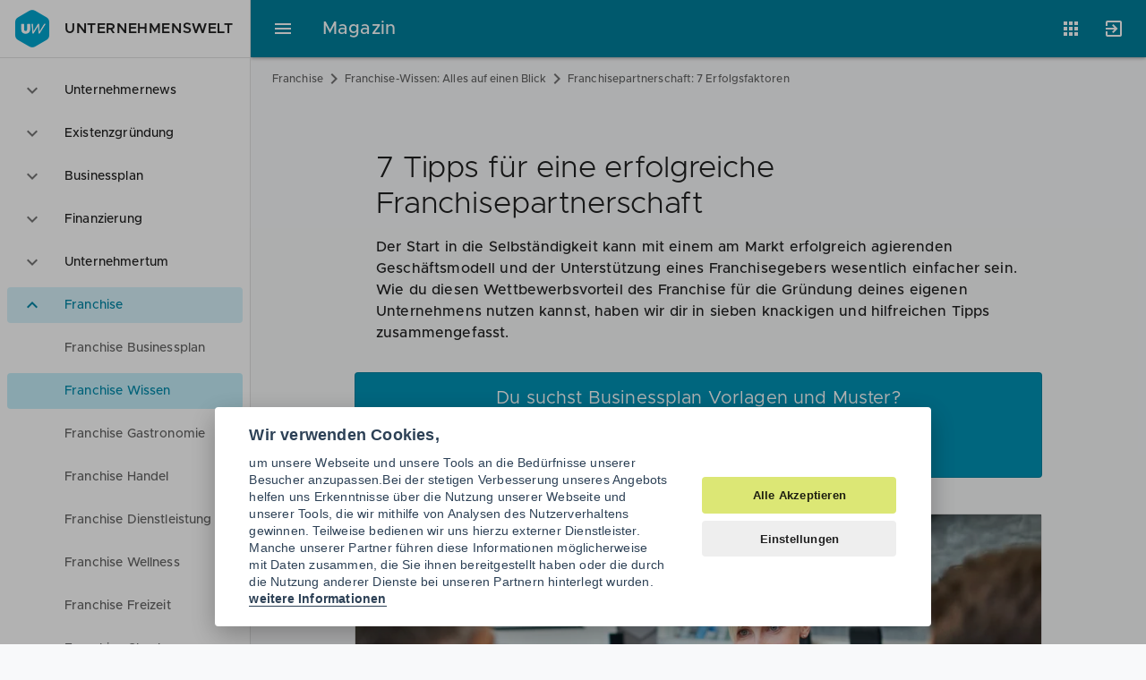

--- FILE ---
content_type: text/html; charset=UTF-8
request_url: https://www.unternehmenswelt.de/news/franchise-konzepte/7-essenzielle-tipps-fuer-ihre-franchise-gruendung
body_size: 15457
content:
<!DOCTYPE html>
<html lang="de">
<head>
                <script type="text/javascript">
        var _mcfg = {
            enabled: true,
            siteId:  '1',
            baseUrl: 'https://matomo.unternehmenswelt.de', // without trailing slash !
        }
        var _paq = window._paq || [];
        _paq.push(['setCustomVariable', 2, 'AppName', 'magazin', 'page']);
                 _paq.push(['setCustomVariable', 1, 'PageType', 'cms:news:item', 'page']);
        _paq.push(['setCustomDimension', 1, 'cms:news:item']);
            </script>

    <!-- Matomo Tag Manager -->
    <script type="text/javascript">
        var _mtm = window._mtm = window._mtm || [];
        _mtm.push({'mtm.startTime': (new Date().getTime()), 'event': 'mtm.Start'});
        _mtm.push({'uw.app': 'magazine'});
        var d=document, g=d.createElement('script'), s=d.getElementsByTagName('script')[0];
        g.type='text/javascript'; g.async=true; g.src='https://matomo.unternehmenswelt.de/js/container_OEpw5dP0.js'; s.parentNode.insertBefore(g,s);
    </script>
    <!-- End Matomo Tag Manager -->
                    <meta charset="utf-8">
    <meta http-equiv="x-ua-compatible" content="ie=edge">
    <meta name="application-name" content="Unternehmenswelt" />
    <meta http-equiv="x-ua-compatible" content="ie=edge" />
    <meta http-equiv="expires" content="Wed, 01 Aug 2007 06:00:00 GMT" />
    <meta http-equiv="pragma" content="no-cache" />
    <meta http-equiv="content-type" content="text/html; charset=utf-8" />
    <meta name="viewport" content="width=device-width, initial-scale=1, minimum-scale=1.0, maximum-scale=1.0, user-scalable=no">
    <meta name="keywords" content="Gründertipps Franchising, Gründertipps Franchise, Vertriebssystem, Franchisepartner, Franchisenehmer, Franchisegeber, Franchisevertrag, Frachisegebühr">
    <meta name="description" content="Eine erfolgreiche Franchisepartnerschaft muss gut vorbereitet werden. Wir zeigen dir sieben knackige und hilfreiche Tipps zur Gründung in einem Franchise.">
    <meta name="author" content="Unternehmenswelt Portal GmbH">
    <meta name="language" content="de" />
    <meta name="theme-color" content="#30b3d8" />
    <link rel="manifest" href="/manifest.json">
    <!--link rel="stylesheet" href="//cdn.zandura.com/zui/v1.1.21/css/zui.css" -->
            <link rel="canonical" href="https://www.unternehmenswelt.de/news/franchise-konzepte/7-essenzielle-tipps-fuer-ihre-franchise-gruendung" />
        <meta name="msapplication-config" content="/browserconfig.xml">
    <meta name="msapplication-TileColor" content="#202124">
    <meta name="msapplication-starturl" content="https://www.unternehmenswelt.de/" />
    <meta property="og:locale" content="de_DE" />
    
    
        

    <meta property="og:title" content="7 Tipps für eine erfolgreiche Franchisepartnerschaft">
    <meta property="og:type" content="article">
    <meta property="og:url" content="https://www.unternehmenswelt.de/news/franchise-konzepte/7-essenzielle-tipps-fuer-ihre-franchise-gruendung">
            <meta property="og:description" content="Eine erfolgreiche Franchisepartnerschaft muss gut vorbereitet werden. Wir zeigen dir sieben knackige und hilfreiche Tipps zur Gründung in einem Franchise.">
    
            <meta property="og:image" content="https://www.unternehmenswelt.de/cms_images/1063/5cc21/partnership-for-profit.jpg">
                <script type="application/ld+json">{"@context":"http:\/\/schema.org","@type":"NewsArticle","mainEntityOfPage":{"@type":"WebPage","@id":"https:\/\/www.unternehmenswelt.de\/news\/franchise-konzepte\/7-essenzielle-tipps-fuer-ihre-franchise-gruendung"},"headline":"7 Tipps f\u00fcr eine erfolgreiche Franchisepartnerschaft","description":"Eine erfolgreiche Franchisepartnerschaft muss gut vorbereitet werden. Wir zeigen dir sieben knackige und hilfreiche Tipps zur Gr\u00fcndung in einem Franchise.","publisher":{"@type":"Organization","name":"Unternehmenswelt","logo":{"@type":"ImageObject","url":"https:\/\/www.unternehmenswelt.de\/v2\/img\/amp-logo.png","width":"600","height":"60"}},"dateModified":"2025-04-08T10:48:01+00:00","image":{"@type":"ImageObject","url":"\/cms_images\/1063\/5cc21\/partnership-for-profit.jpg","width":1360,"height":640},"author":{"@type":"Person","name":"Ren\u00e9 Wendler"}}</script>
    
    <link href="/favicon.png" rel="shortcut icon favicon" type="image/ico" />
    <link href="/apple-touch-icon.png" rel="apple-touch-icon" />
    <title>Franchisepartnerschaft: 7 Erfolgsfaktoren - Unternehmenswelt</title>

            <link rel="stylesheet" href="/build/337.d60f8b20.css"><link rel="stylesheet" href="/build/cms.408ede7e.css">
    
</head>
<body id="html-document-body" data-zandura-auth="false" data-sso-status-url="https://accounts.zandura.com/sso/status/none" data-auth="false">
    <div class="zui-container" id="app">

        <aside class="zui-drawer " id="app-drawer" >
    <header class="zui-app-bar bottom-divider px--1.5 py--1">
        <a href="/" class="zui-logo">
            <i class="zui-icon zui-icon--uw size-6"></i>
            Unternehmenswelt
        </a>
    </header>
    <nav class="zui-content">
        <div role="listbox" class="zui-list navigation" aria-multiselectable="false">
                                                        <div role="option" aria-selected="false" class="item" id="option-14875">
                                            <button aria-controls="region-14875" aria-expanded="false" aria-labelledby="option-14875" class="list-action"></button>
                                        <i class="leading zui-icon zui-icon--expand_more"></i>
                    <div class="fluid text-truncate">Unternehmernews</div>
                </div>
                <div role="region" class="zui-disclosure" id="region-14875">
                    <ul role="menu" class="zui-list medium-emphasis">
                                                                                <li role="menuitem" aria-current="false" class="item" id="menuitem-19040">
                                <a aria-labelledby="menu-19040" class="list-action" href="/unternehmernews/aktuell"></a>
                                <i class="leading"></i>
                                <div class="text-truncate">Aktuelle News</div>
                            </li>
                                            </ul>
                </div>
                                            <div role="option" aria-selected="false" class="item" id="option-14874">
                                            <button aria-controls="region-14874" aria-expanded="false" aria-labelledby="option-14874" class="list-action"></button>
                                        <i class="leading zui-icon zui-icon--expand_more"></i>
                    <div class="fluid text-truncate">Existenzgründung</div>
                </div>
                <div role="region" class="zui-disclosure" id="region-14874">
                    <ul role="menu" class="zui-list medium-emphasis">
                                                                                <li role="menuitem" aria-current="false" class="item" id="menuitem-18899">
                                <a aria-labelledby="menu-18899" class="list-action" href="/existenzgruendung.html"></a>
                                <i class="leading"></i>
                                <div class="text-truncate">Gründerleitfaden</div>
                            </li>
                                                                                <li role="menuitem" aria-current="false" class="item" id="menuitem-18901">
                                <a aria-labelledby="menu-18901" class="list-action" href="/selbststaendigkeit.html"></a>
                                <i class="leading"></i>
                                <div class="text-truncate">Selbständigkeit</div>
                            </li>
                                                                                <li role="menuitem" aria-current="false" class="item" id="menuitem-19238">
                                <a aria-labelledby="menu-19238" class="list-action" href="/existenzgruendung/news.html"></a>
                                <i class="leading"></i>
                                <div class="text-truncate">Gründer-News</div>
                            </li>
                                                                                <li role="menuitem" aria-current="false" class="item" id="menuitem-18903">
                                <a aria-labelledby="menu-18903" class="list-action" href="/gruender-checklisten"></a>
                                <i class="leading"></i>
                                <div class="text-truncate">Gründerchecklisten</div>
                            </li>
                                                                                <li role="menuitem" aria-current="false" class="item" id="menuitem-18904">
                                <a aria-labelledby="menu-18904" class="list-action" href="/gruendungsberatung.html"></a>
                                <i class="leading"></i>
                                <div class="text-truncate">Gründungsberatung</div>
                            </li>
                                                                                <li role="menuitem" aria-current="false" class="item" id="menuitem-18907">
                                <a aria-labelledby="menu-18907" class="list-action" href="/existenzgruenderseminare.html"></a>
                                <i class="leading"></i>
                                <div class="text-truncate">Gründerseminare</div>
                            </li>
                                                                                <li role="menuitem" aria-current="false" class="item" id="menuitem-19100">
                                <a aria-labelledby="menu-19100" class="list-action" href="/foerderung.html"></a>
                                <i class="leading"></i>
                                <div class="text-truncate">Gründerförderung</div>
                            </li>
                                                                                <li role="menuitem" aria-current="false" class="item" id="menuitem-18909">
                                <a aria-labelledby="menu-18909" class="list-action" href="/rechtsformen.html"></a>
                                <i class="leading"></i>
                                <div class="text-truncate">Rechtsformen</div>
                            </li>
                                                                                <li role="menuitem" aria-current="false" class="item" id="menuitem-19038">
                                <a aria-labelledby="menu-19038" class="list-action" href="/geschaeftskonto.html"></a>
                                <i class="leading"></i>
                                <div class="text-truncate">Geschäftskonten</div>
                            </li>
                                            </ul>
                </div>
                                            <div role="option" aria-selected="false" class="item" id="option-19079">
                                            <button aria-controls="region-19079" aria-expanded="false" aria-labelledby="option-19079" class="list-action"></button>
                                        <i class="leading zui-icon zui-icon--expand_more"></i>
                    <div class="fluid text-truncate">Businessplan</div>
                </div>
                <div role="region" class="zui-disclosure" id="region-19079">
                    <ul role="menu" class="zui-list medium-emphasis">
                                                                                <li role="menuitem" aria-current="false" class="item" id="menuitem-19013">
                                <a aria-labelledby="menu-19013" class="list-action" href="/businessplan.html"></a>
                                <i class="leading"></i>
                                <div class="text-truncate">Businessplan</div>
                            </li>
                                                                                <li role="menuitem" aria-current="false" class="item" id="menuitem-18806">
                                <a aria-labelledby="menu-18806" class="list-action" href="/geschaeftsplan.html"></a>
                                <i class="leading"></i>
                                <div class="text-truncate">Geschäftsplan</div>
                            </li>
                                                                                <li role="menuitem" aria-current="false" class="item" id="menuitem-18808">
                                <a aria-labelledby="menu-18808" class="list-action" href="/unternehmenskonzept.html"></a>
                                <i class="leading"></i>
                                <div class="text-truncate">Unternehmenskonzept</div>
                            </li>
                                                                                <li role="menuitem" aria-current="false" class="item" id="menuitem-18795">
                                <a aria-labelledby="menu-18795" class="list-action" href="/businessplan-beispiele-muster-vorlagen"></a>
                                <i class="leading"></i>
                                <div class="text-truncate">Businessplan Beispiele</div>
                            </li>
                                                                                <li role="menuitem" aria-current="false" class="item" id="menuitem-18838">
                                <a aria-labelledby="menu-18838" class="list-action" href="/businessplan-inhalt.html"></a>
                                <i class="leading"></i>
                                <div class="text-truncate">Businessplan Inhalt</div>
                            </li>
                                                                                <li role="menuitem" aria-current="false" class="item" id="menuitem-18797">
                                <a aria-labelledby="menu-18797" class="list-action" href="/businessplan-muster.html"></a>
                                <i class="leading"></i>
                                <div class="text-truncate">Businessplan Muster</div>
                            </li>
                                                                                <li role="menuitem" aria-current="false" class="item" id="menuitem-18801">
                                <a aria-labelledby="menu-18801" class="list-action" href="/businessplan-vorlage.html"></a>
                                <i class="leading"></i>
                                <div class="text-truncate">Businessplan Vorlagen</div>
                            </li>
                                            </ul>
                </div>
                                            <div role="option" aria-selected="false" class="item" id="option-19080">
                                            <button aria-controls="region-19080" aria-expanded="false" aria-labelledby="option-19080" class="list-action"></button>
                                        <i class="leading zui-icon zui-icon--expand_more"></i>
                    <div class="fluid text-truncate">Finanzierung</div>
                </div>
                <div role="region" class="zui-disclosure" id="region-19080">
                    <ul role="menu" class="zui-list medium-emphasis">
                                                                                <li role="menuitem" aria-current="false" class="item" id="menuitem-19084">
                                <a aria-labelledby="menu-19084" class="list-action" href="/finanzierung.html"></a>
                                <i class="leading"></i>
                                <div class="text-truncate">Finanzierung Wissen</div>
                            </li>
                                                                                <li role="menuitem" aria-current="false" class="item" id="menuitem-19077">
                                <a aria-labelledby="menu-19077" class="list-action" href="/finanzierung-fuer-gruender-und-unternehmer.html"></a>
                                <i class="leading"></i>
                                <div class="text-truncate">Finanzierungscheck</div>
                            </li>
                                                                                <li role="menuitem" aria-current="false" class="item" id="menuitem-18889">
                                <a aria-labelledby="menu-18889" class="list-action" href="/gruendungsfinanzierung.html"></a>
                                <i class="leading"></i>
                                <div class="text-truncate">Gründungsfinanzierung</div>
                            </li>
                                                                                <li role="menuitem" aria-current="false" class="item" id="menuitem-18890">
                                <a aria-labelledby="menu-18890" class="list-action" href="/unternehmensfinanzierung.html"></a>
                                <i class="leading"></i>
                                <div class="text-truncate">Unternehmensfinanzierung</div>
                            </li>
                                                                                <li role="menuitem" aria-current="false" class="item" id="menuitem-19078">
                                <a aria-labelledby="menu-19078" class="list-action" href="/foerdermittel.html"></a>
                                <i class="leading"></i>
                                <div class="text-truncate">Fördermittel</div>
                            </li>
                                                                                <li role="menuitem" aria-current="false" class="item" id="menuitem-18896">
                                <a aria-labelledby="menu-18896" class="list-action" href="/finanzierung-news"></a>
                                <i class="leading"></i>
                                <div class="text-truncate">Finanzierung News</div>
                            </li>
                                                                                <li role="menuitem" aria-current="false" class="item" id="menuitem-19085">
                                <a aria-labelledby="menu-19085" class="list-action" href="/finanzierungspartner.html"></a>
                                <i class="leading"></i>
                                <div class="text-truncate">Finanzierungspartner</div>
                            </li>
                                            </ul>
                </div>
                                            <div role="option" aria-selected="false" class="item" id="option-14873">
                                            <button aria-controls="region-14873" aria-expanded="false" aria-labelledby="option-14873" class="list-action"></button>
                                        <i class="leading zui-icon zui-icon--expand_more"></i>
                    <div class="fluid text-truncate">Unternehmertum</div>
                </div>
                <div role="region" class="zui-disclosure" id="region-14873">
                    <ul role="menu" class="zui-list medium-emphasis">
                                                                                <li role="menuitem" aria-current="false" class="item" id="menuitem-19117">
                                <a aria-labelledby="menu-19117" class="list-action" href="/partner-finden"></a>
                                <i class="leading"></i>
                                <div class="text-truncate">Kooperationspartner</div>
                            </li>
                                                                                <li role="menuitem" aria-current="false" class="item" id="menuitem-19082">
                                <a aria-labelledby="menu-19082" class="list-action" href="/recht-steuern.html"></a>
                                <i class="leading"></i>
                                <div class="text-truncate">Recht &amp; Steuern</div>
                            </li>
                                                                                <li role="menuitem" aria-current="false" class="item" id="menuitem-19051">
                                <a aria-labelledby="menu-19051" class="list-action" href="/buchhaltung.html"></a>
                                <i class="leading"></i>
                                <div class="text-truncate">Buchhaltung</div>
                            </li>
                                                                                <li role="menuitem" aria-current="false" class="item" id="menuitem-17631">
                                <a aria-labelledby="menu-17631" class="list-action" href="/unternehmerstories.html"></a>
                                <i class="leading"></i>
                                <div class="text-truncate">Unternehmerstories</div>
                            </li>
                                                                                <li role="menuitem" aria-current="false" class="item" id="menuitem-19081">
                                <a aria-labelledby="menu-19081" class="list-action" href="/nachfolge-regeln"></a>
                                <i class="leading"></i>
                                <div class="text-truncate">Nachfolge regeln</div>
                            </li>
                                            </ul>
                </div>
                                            <div role="option" aria-selected="true" class="item" id="option-14907">
                                            <button aria-controls="region-14907" aria-expanded="true" aria-labelledby="option-14907" class="list-action"></button>
                                        <i class="leading zui-icon zui-icon--expand_more"></i>
                    <div class="fluid text-truncate">Franchise</div>
                </div>
                <div role="region" class="zui-disclosure open" id="region-14907">
                    <ul role="menu" class="zui-list medium-emphasis">
                                                                                <li role="menuitem" aria-current="false" class="item" id="menuitem-19011">
                                <a aria-labelledby="menu-19011" class="list-action" href="/franchise.html"></a>
                                <i class="leading"></i>
                                <div class="text-truncate">Franchise Businessplan</div>
                            </li>
                                                                                <li role="menuitem" aria-current="true" class="item" id="menuitem-18996">
                                <a aria-labelledby="menu-18996" class="list-action" href="/franchise-wissen"></a>
                                <i class="leading"></i>
                                <div class="text-truncate">Franchise Wissen</div>
                            </li>
                                                                                <li role="menuitem" aria-current="false" class="item" id="menuitem-19066">
                                <a aria-labelledby="menu-19066" class="list-action" href="/franchise-systeme-in-der-gastronomie.html"></a>
                                <i class="leading"></i>
                                <div class="text-truncate">Franchise Gastronomie</div>
                            </li>
                                                                                <li role="menuitem" aria-current="false" class="item" id="menuitem-19067">
                                <a aria-labelledby="menu-19067" class="list-action" href="/franchise-systeme-im-handel.html"></a>
                                <i class="leading"></i>
                                <div class="text-truncate">Franchise Handel</div>
                            </li>
                                                                                <li role="menuitem" aria-current="false" class="item" id="menuitem-19069">
                                <a aria-labelledby="menu-19069" class="list-action" href="/franchise-systeme-im-dienstleistungsgewerbe.html"></a>
                                <i class="leading"></i>
                                <div class="text-truncate">Franchise Dienstleistung</div>
                            </li>
                                                                                <li role="menuitem" aria-current="false" class="item" id="menuitem-19064">
                                <a aria-labelledby="menu-19064" class="list-action" href="/franchise-systeme-fitness-und-beauty.html"></a>
                                <i class="leading"></i>
                                <div class="text-truncate">Franchise Wellness</div>
                            </li>
                                                                                <li role="menuitem" aria-current="false" class="item" id="menuitem-19065">
                                <a aria-labelledby="menu-19065" class="list-action" href="/franchise-systeme-freizeit-und-events.html"></a>
                                <i class="leading"></i>
                                <div class="text-truncate">Franchise Freizeit</div>
                            </li>
                                                                                <li role="menuitem" aria-current="false" class="item" id="menuitem-19008">
                                <a aria-labelledby="menu-19008" class="list-action" href="/franchise-check.html"></a>
                                <i class="leading"></i>
                                <div class="text-truncate">Franchise Check</div>
                            </li>
                                            </ul>
                </div>
                                            <div role="option" aria-selected="false" class="item" id="option-14877">
                                            <button aria-controls="region-14877" aria-expanded="false" aria-labelledby="option-14877" class="list-action"></button>
                                        <i class="leading zui-icon zui-icon--expand_more"></i>
                    <div class="fluid text-truncate">Events</div>
                </div>
                <div role="region" class="zui-disclosure" id="region-14877">
                    <ul role="menu" class="zui-list medium-emphasis">
                                                                                <li role="menuitem" aria-current="false" class="item" id="menuitem-19062">
                                <a aria-labelledby="menu-19062" class="list-action" href="/veranstaltungen"></a>
                                <i class="leading"></i>
                                <div class="text-truncate">Aktuelle Events</div>
                            </li>
                                            </ul>
                </div>
                    </div>
    </nav>
</aside>
        <div class="zui-content">
            <header class="zui-header size-1 background--primary" id="app-header">
                                <div role="menubar" class="regular zui-app-bar fixed scroll-regular scroll-raise scroll-down--slide-out scroll-up--slide-in">
                    <div class="navigation">
                        <button class="zui-toggle-button" aria-controls="app-drawer" aria-label="Hauptmenü">
                            <i class="zui-icon zui-icon--menu"></i>
                        </button>
                    </div>
                    <div class="row text-truncate">
                        <a style="z-index: 999" href="/" class="zui-logo right-divider pr--2.5 mr--2.5 hide--mob invisible-link">Unternehmenswelt</a>
                        <span class="title">Magazin</span>
                    </div>
                    <div class="actions">
                                                                                    <div class="zui-menu apps">
    <button class="zui-toggle-button zui-tooltip position--bottom-right" aria-controls="appsMenu" aria-expanded="false" aria-label="Anwendungen"
            aria-pressed="false">
        <i class="zui-icon zui-icon--apps"></i>
    </button>
    <div role="menu" id="appsMenu" aria-hidden="true">
        <div class="zui-content scroll-y">
            <ul class="zui-list">
                <li class="item">
                    <a href="https://www.unternehmenswelt.de/unternehmernews/aktuell" class="list-action">
                        <div class="caption">Magazin</div>
                    </a>
                    <div class="zui-image">
                        <svg xmlns="http://www.w3.org/2000/svg" viewBox="0 0 64 64">
                            <defs>
                                <radialGradient id="9mdacr" cx="0" cy="0" r="90">
                                    <stop offset="0.20" stop-color="#fff" stop-opacity="0.1"></stop>
                                    <stop offset="0.30" stop-color="#fff" stop-opacity="0.08"></stop>
                                    <stop offset="0.56" stop-color="#fff" stop-opacity="0.02"></stop>
                                    <stop offset="0.80" stop-color="#fff" stop-opacity="0"></stop>
                                </radialGradient>
                            </defs>
                            <path d="M32,32,56.82,17.67a3.49,3.49,0,0,0-1.22-1.3L33.73,3.75a3.85,3.85,0,0,0-3.46,0
                                  L8.4,16.37a3.49,3.49,0,0,0-1.22,1.3Z" fill="#c5d53a"></path>
                            <path d="M32,32,7.18,17.67a3.45,3.45,0,0,0-.51,1.7V44.63a3.85,3.85,0,0,0,1.73,3L30.27,60.25
                                  a3.46,3.46,0,0,0,1.73.41Z" fill="#a8ae2c"></path>
                            <path d="M33.73,60.25,55.6,47.63a3.85,3.85,0,0,0,1.73-3V19.37a3.45,3.45,0,0,0-.51-1.7
                                  L32,32V60.66h0A3.46,3.46,0,0,0,33.73,60.25Z" fill="#979726"></path>
                            <path d="M57,18a2.68,2.68,0,0,0-.18-.28L7.19,46.32l.15.3h0Z" fill="#222" opacity="0.07"></path>
                            <path d="M56.82,17.67a1.67,1.67,0,0,0-.18-.28L7,46a2.11,2.11,0,0,0,.16.3h0Z" fill="#fff" opacity="0.1"></path>
                            <path d="M7.35,17.39c-.06.1-.1.2-.15.3L56.82,46.34l.18-.28h0Z" fill="#222" opacity="0.07"></path>
                            <path d="M7.18,17.68,7,18,56.65,46.63c.06-.1.13-.19.18-.28h0Z" fill="#fff" opacity="0.1"></path>
                            <polygon points="14.67 22 14.67 51.24 17.34 52.79 32 44.32 46.66 52.79 49.33 51.24 49.33 22
                                  32 11.98 14.67 22" fill="#f8f9fa"></polygon>
                            <polygon points="14.67 51.24 17.34 52.79 32 44.32 32 11.98 14.67 22 14.67 51.24" fill="#222" opacity="0.07"></polygon>
                            <path d="M32,31.61a2.25,2.25,0,0,0,1.15-.28l5.52-3.18V38.93h0A2.65,2.65,0,0,0,40,41.24
                                  l4,2.31V26.41a2.55,2.55,0,0,0-1.15-2L38.67,22,32,25.84Z" fill="#007f9c"></path>
                            <path d="M25.33,38.93V28.15l5.52,3.18a2.25,2.25,0,0,0,1.15.28h0V25.84h0L25.33,22l-4.18,2.42
                                  a2.55,2.55,0,0,0-1.15,2V38.93h0v4.62l4-2.31A2.65,2.65,0,0,0,25.33,38.93Z" fill="#005d6f"></path>
                            <path d="M32,60.66h.33V3.35H32Z" fill="#222" opacity="0.07"></path>
                            <path d="M31.67,60.66H32V3.35h-.33Z" fill="#fff" opacity="0.1"></path>
                            <path d="M8.4,47.63,30.27,60.25a3.85,3.85,0,0,0,3.46,0L55.6,47.63a3.85,3.85,0,0,0,1.73-3
                                  v-.34a3.85,3.85,0,0,1-1.73,3L33.73,59.92a3.85,3.85,0,0,1-3.46,0L8.4,47.29
                                  a3.85,3.85,0,0,1-1.73-3v.34A3.85,3.85,0,0,0,8.4,47.63Z" fill="#020" opacity="0.07"></path>
                            <path d="M8.4,16.71,30.27,4.08a3.85,3.85,0,0,1,3.46,0L55.6,16.71a3.85,3.85,0,0,1,1.73,3
                                  v-.34a3.85,3.85,0,0,0-1.73-3L33.73,3.75a3.85,3.85,0,0,0-3.46,0L8.4,16.37
                                  a3.85,3.85,0,0,0-1.73,3v.34A3.85,3.85,0,0,1,8.4,16.71Z" fill="#fff" opacity="0.1"></path>
                            <path d="M32,3.34a3.46,3.46,0,0,0-1.73.41L8.4,16.37a3.85,3.85,0,0,0-1.73,3V44.63
                                  a3.85,3.85,0,0,0,1.73,3L30.27,60.25a3.85,3.85,0,0,0,3.46,0L55.6,47.63
                                  a3.85,3.85,0,0,0,1.73-3V19.37a3.85,3.85,0,0,0-1.73-3L33.73,3.75
                                  A3.46,3.46,0,0,0,32,3.34Z" fill="url(#9mdacr)"></path>
                        </svg>
                    </div>
                </li>
                <li class="item">
                    <a href="https://app.unternehmenswelt.de/businessplan-tool/fragebogen/1" class="list-action">
                        <div class="caption">Businessplan</div>
                    </a>
                    <div class="zui-image">
                        <svg xmlns="http://www.w3.org/2000/svg" viewBox="0 0 64 64">
                            <defs>
                                <radialGradient id="o1p61z" cx="0" cy="0" r="90">
                                    <stop offset="0.20" stop-color="#fff" stop-opacity="0.1"/>
                                    <stop offset="0.30" stop-color="#fff" stop-opacity="0.08"/>
                                    <stop offset="0.56" stop-color="#fff" stop-opacity="0.02"/>
                                    <stop offset="0.80" stop-color="#fff" stop-opacity="0"/>
                                </radialGradient>
                            </defs>
                            <path d="M8.4,47.6l10.9,6.3V24.7L7.2,17.6a4.1,4.1,0,0,0-.5,1.8V44.6A3.6,3.6,0,0,0,8.4,47.6Z"
                                  fill="#c5d53a"/>
                            <path d="M19.3,10.1h0V53.9l11,6.4a4.3,4.3,0,0,0,1.7.4V17.3Z" fill="#a8ae2c"/>
                            <path d="M44.7,10.1h0V53.9l-11,6.4a4.3,4.3,0,0,1-1.7.4V17.3Z" fill="#007f9c"/>
                            <path d="M55.6,47.6,44.7,53.9V24.7l12.1-7.1a4.1,4.1,0,0,1,.5,1.8V44.6
                                  A3.6,3.6,0,0,1,55.6,47.6Z" fill="#0092b5"/>
                            <path d="M19.3,24.7V10.1L8.4,16.4a3,3,0,0,0-1.2,1.3Z" fill="#e2ea9b"/>
                            <path d="M32,17.3l12.7-7.2-11-6.4a4,4,0,0,0-3.4,0l-11,6.4Z" fill="#98dac6"/>
                            <path d="M44.7,24.7l12.1-7a3,3,0,0,0-1.2-1.3L44.7,10.1Z" fill="#4ecbf1"/>
                            <path d="M32,3.3a4.3,4.3,0,0,0-1.7.4L8.4,16.4a3.6,3.6,0,0,0-1.7,3V44.6a3.6,3.6,0,0,0,1.7,3
                                  L30.3,60.3a3.8,3.8,0,0,0,3.4,0L55.6,47.6a3.6,3.6,0,0,0,1.7-3V19.4a3.6,3.6,0,0,0-1.7-3
                                  L33.7,3.7A4.3,4.3,0,0,0,32,3.3Z" fill="url(#o1p61z)"/>
                        </svg>
                    </div>
                </li>
                <li class="item">
                    <a href="https://app.unternehmenswelt.de/foerdermittel-check.html" class="list-action">
                        <div class="caption">Fördermittel</div>
                    </a>
                    <div class="zui-image">
                        <svg xmlns="http://www.w3.org/2000/svg" viewBox="0 0 64 64">
                            <defs>
                                <filter id="uvlzjk" width="200%" height="200%">
                                    <feGaussianBlur in="SourceAlpha" stdDeviation="1.3"/>
                                    <feOffset dx="1.3" dy="1.3"/>
                                    <feComponentTransfer>
                                        <feFuncA type="linear" slope="0.2"/>
                                    </feComponentTransfer>
                                    <feMerge>
                                        <feMergeNode/>
                                        <feMergeNode in="SourceGraphic"/>
                                    </feMerge>
                                </filter>
                                <linearGradient id="8jv44j" x1="29" y1="27" x2="49" y2="48"
                                                gradientUnits="userSpaceOnUse">
                                    <stop offset="0" stop-color="#203" stop-opacity="0.2"/>
                                    <stop offset="1" stop-color="#203" stop-opacity="0"/>
                                </linearGradient>
                                <radialGradient id="oekcvk" cx="0" cy="0" r="90">
                                    <stop offset="0.20" stop-color="#fff" stop-opacity="0.1"/>
                                    <stop offset="0.30" stop-color="#fff" stop-opacity="0.08"/>
                                    <stop offset="0.56" stop-color="#fff" stop-opacity="0.02"/>
                                    <stop offset="0.80" stop-color="#fff" stop-opacity="0"/>
                                </radialGradient>
                            </defs>
                            <path d="M32,3.3a4.3,4.3,0,0,0-1.7.4L8.4,16.4a3.6,3.6,0,0,0-1.7,3V44.6a3.6,3.6,0,0,0,1.7,3
                                  L30.3,60.3a3.8,3.8,0,0,0,3.4,0L55.6,47.6a3.6,3.6,0,0,0,1.7-3V19.4
                                  a3.6,3.6,0,0,0-1.7-3L33.7,3.7A4.3,4.3,0,0,0,32,3.3Z" fill="#9aa0a6" opacity="0.24"/>
                            <path d="M57.3,19.4v.3a3.8,3.8,0,0,0-1.7-3L33.7,4.1A3.1,3.1,0,0,0,32,3.7a3.1,3.1,0,0,0-1.7.4
                                  L8.4,16.7a3.8,3.8,0,0,0-1.7,3v-.3a3.6,3.6,0,0,1,1.7-3L30.3,3.8a3.1,3.1,0,0,1,3.4,0
                                  L55.6,16.4A3.6,3.6,0,0,1,57.3,19.4Z" fill="#fff" opacity="0.07"/>
                            <path d="M8.4,47.3a3.8,3.8,0,0,1-1.7-3v.3a3.6,3.6,0,0,0,1.7,3L30.3,60.2a3.1,3.1,0,0,0,3.4,0
                                  L55.6,47.6a3.6,3.6,0,0,0,1.7-3v-.3a3.8,3.8,0,0,1-1.7,3L33.7,59.9
                                  a3.1,3.1,0,0,1-1.7.4,3.1,3.1,0,0,1-1.7-.4" fill="#023" opacity="0.07"/>
                            <path d="M16,21.3A2.7,2.7,0,0,0,13.3,24V45.3A2.7,2.7,0,0,0,16,48H48a2.7,2.7,0,0,0,2.7-2.7
                                  V24A2.7,2.7,0,0,0,48,21.3Z" fill="#023" filter="url(#uvlzjk)"/>
                            <path d="M36,12H28a1.3,1.3,0,0,0-1.3,1.3V16H37.3V13.3A1.3,1.3,0,0,0,36,12Z" fill="#c5d53a"/>
                            <path d="M23.3,16a2,2,0,0,0-2,2v3.3H42.7V18a2,2,0,0,0-2-2Z" fill="#a8ae2c"/>
                            <path d="M16,21.3A2.7,2.7,0,0,0,13.3,24V45.3A2.7,2.7,0,0,0,16,48H48a2.7,2.7,0,0,0,2.7-2.7
                                  V24A2.7,2.7,0,0,0,48,21.3Z" fill="#979726"/>
                            <path d="M50.7,24v.3A2.7,2.7,0,0,0,48,21.7H16a2.7,2.7,0,0,0-2.7,2.6V24A2.7,2.7,0,0,1,16,21.3
                                  H48A2.7,2.7,0,0,1,50.7,24Zm-10-8H23.3a2,2,0,0,0-2,2v.3a2,2,0,0,1,2-2H40.7
                                  a2,2,0,0,1,2,2V18A2,2,0,0,0,40.7,16ZM36,12H28a1.3,1.3,0,0,0-1.3,1.3v.4
                                  A1.3,1.3,0,0,1,28,12.3h8a1.3,1.3,0,0,1,1.3,1.4v-.4A1.3,1.3,0,0,0,36,12Z" fill="#fff"
                                  opacity="0.2"/>
                            <path d="M48,47.7H16A2.7,2.7,0,0,1,13.3,45v.3A2.7,2.7,0,0,0,16,48H48a2.7,2.7,0,0,0,2.7-2.7
                                  V45A2.7,2.7,0,0,1,48,47.7Z" fill="#023" opacity="0.2"/>
                            <path d="M37.3,48H48a2.7,2.7,0,0,0,2.7-2.7v-8l-16-16L32,42.7Z" fill="url(#8jv44j)"/>
                            <polygon points="32 42.7 24.3 35 24 35 32 43 40 35 39.7 35 32 42.7" fill="#023"
                                     opacity="0.2"/>
                            <path d="M32,42.7l8-8H34.7V21.3H29.3V34.7H24Z" fill="#fff"/>
                            <path d="M32,3.3a4.3,4.3,0,0,0-1.7.4L8.4,16.4a3.6,3.6,0,0,0-1.7,3V44.6a3.6,3.6,0,0,0,1.7,3
                                  L30.3,60.3a3.8,3.8,0,0,0,3.4,0L55.6,47.6a3.6,3.6,0,0,0,1.7-3V19.4a3.6,3.6,0,0,0-1.7-3
                                  L33.7,3.7A4.3,4.3,0,0,0,32,3.3Z" fill="url(#oekcvk)"/>
                        </svg>
                    </div>
                </li>

                <li class="item">
                    <a href="https://partner.unternehmenswelt.de/" class="list-action">
                        <div class="caption">Angebote</div>
                    </a>
                    <div class="zui-image">
                        <svg xmlns="http://www.w3.org/2000/svg" viewBox="0 0 64 64">
                            <defs>
                                <clipPath id="oa6t2t">
                                    <path d="M32,3.3a3.5,3.5,0,0,0-1.7.41L8.4,16.4a3.9,3.9,0,0,0-1.7,3V44.63
                                          a3.9,3.9,0,0,0,1.7,3L30.3,60.3a3.9,3.9,0,0,0,3.5,0L55.6,47.6
                                          a3.9,3.9,0,0,0,1.7-3V19.4a3.9,3.9,0,0,0-1.7-3L33.7,3.8A3.5,3.5,0,0,0,32,3.3Z"
                                          fill="none"/>
                                </clipPath>
                                <filter id="joavnf" width="200%" height="200%">
                                    <feGaussianBlur in="SourceAlpha" stdDeviation="1.3"/>
                                    <feOffset dx="1.3" dy="1.3"/>
                                    <feComponentTransfer>
                                        <feFuncA type="linear" slope="0.2"/>
                                    </feComponentTransfer>
                                    <feMerge>
                                        <feMergeNode/>
                                        <feMergeNode in="SourceGraphic"/>
                                    </feMerge>
                                </filter>
                                <radialGradient id="gl0jwa" cx="0" cy="0" r="90">
                                    <stop offset="0.20" stop-color="#fff" stop-opacity="0.1"/>
                                    <stop offset="0.30" stop-color="#fff" stop-opacity="0.08"/>
                                    <stop offset="0.56" stop-color="#fff" stop-opacity="0.02"/>
                                    <stop offset="0.80" stop-color="#fff" stop-opacity="0"/>
                                </radialGradient>
                            </defs>
                            <path d="M30.3,3.7,8.4,16.4a3.6,3.6,0,0,0-1.7,3V44.6a3.6,3.6,0,0,0,1.7,3L30.3,60.3
                                  a4.3,4.3,0,0,0,1.7.4V3.3A4.3,4.3,0,0,0,30.3,3.7Z" fill="#0092b5"/>
                            <path d="M33.7,60.3,55.6,47.6a3.6,3.6,0,0,0,1.7-3V19.4a3.6,3.6,0,0,0-1.7-3L33.7,3.7
                                  A4.3,4.3,0,0,0,32,3.3V60.7A4.3,4.3,0,0,0,33.7,60.3Z" fill="#00a6d0"/>
                            <path d="M32,32h0L7.2,46.3a2.6,2.6,0,0,0,1.2,1.3L30.3,60.3a4.3,4.3,0,0,0,1.7.4h0
                                  a4.3,4.3,0,0,0,1.7-.4L55.6,47.6a2.6,2.6,0,0,0,1.2-1.3Z" clip-path="url(#oa6t2t)"
                                  fill="#023" filter="url(#joavnf)" opacity="0.2"/>
                            <path d="M32,32h0L7.2,46.3a2.6,2.6,0,0,0,1.2,1.3L30.3,60.3a4.3,4.3,0,0,0,1.7.4h0
                                  a4.3,4.3,0,0,0,1.7-.4L55.6,47.6a2.6,2.6,0,0,0,1.2-1.3Z" fill="#005d6f"/>
                            <path d="M31.7,3.4V60.6H32V3.3Z" fill="#222" opacity="0.07"/>
                            <path d="M32.3,60.6V3.4H32V60.7Z" fill="#fff" opacity="0.1"/>
                            <path d="M32,32.3h0L56.7,46.6c0-.1.1-.2.1-.3L32,32h0L7.2,46.3c0,.1.1.2.1.3Z" fill="#fff"
                                  opacity="0.2"/>
                            <path d="M55.6,16.4,33.7,3.7a3.8,3.8,0,0,0-3.4,0L8.4,16.4a3.6,3.6,0,0,0-1.7,3v.3
                                  a3.8,3.8,0,0,1,1.7-3L30.3,4.1A3.1,3.1,0,0,1,32,3.7a3.1,3.1,0,0,1,1.7.4L55.6,16.7
                                  a3.8,3.8,0,0,1,1.7,3v-.3A3.6,3.6,0,0,0,55.6,16.4Z" fill="#fff" opacity="0.2"/>
                            <path d="M57.3,31.3,42.7,39.8a10.7,10.7,0,0,1-21.4,0L6.7,31.3V44.6a3.6,3.6,0,0,0,1.7,3
                                  L30.3,60.3a4.3,4.3,0,0,0,1.7.4,3.1,3.1,0,0,0,1.7-.4L55.6,47.6a3.6,3.6,0,0,0,1.7-3Z"
                                  fill="#023" opacity="0.2" filter="url(#b)" clip-path="url(#a)"/>
                            <path d="M57.3,31.3,42.7,39.8a10.7,10.7,0,0,1-21.4,0L6.7,31.3V44.6a3.6,3.6,0,0,0,1.7,3
                                  L30.3,60.3a4.3,4.3,0,0,0,1.7.4,3.1,3.1,0,0,0,1.7-.4L55.6,47.6a3.6,3.6,0,0,0,1.7-3Z"
                                  clip-path="url(#oa6t2t)" fill="#023" filter="url(#joavnf)" opacity="0.2"/>
                            <path d="M33.7,60.3,55.6,47.6a3.6,3.6,0,0,0,1.7-3V31.3L42.7,39.8A10.7,10.7,0,0,1,32,50.5
                                  V60.7A3.1,3.1,0,0,0,33.7,60.3Z" fill="#a8ae2c"/>
                            <path d="M32.3,60.7V50.5H32V60.7Z" fill="#023" opacity="0.07"/>
                            <path d="M32,50.5A10.7,10.7,0,0,1,21.3,39.8L6.7,31.3V44.6a3.6,3.6,0,0,0,1.7,3L30.3,60.3
                                  a4.3,4.3,0,0,0,1.7.4Z" fill="#c5d53a"/>
                            <path d="M42.7,39.8a10.7,10.7,0,0,1-21.4,0L6.7,31.3v.4l14.6,8.4a10.7,10.7,0,0,0,21.4,0
                                  l14.6-8.4v-.4Z" fill="#fff" opacity="0.2"/>
                            <path d="M31.7,50.5V60.6H32V50.5Z" fill="#fff" opacity="0.1"/>
                            <path d="M55.6,47.3,33.7,60a3.1,3.1,0,0,1-1.7.3,3.1,3.1,0,0,1-1.7-.4L8.4,47.3
                                  a3.8,3.8,0,0,1-1.7-3v.3a3.6,3.6,0,0,0,1.7,3L30.3,60.3
                                  a4.3,4.3,0,0,0,1.7.4,3.1,3.1,0,0,0,1.7-.4L55.6,47.6a3.6,3.6,0,0,0,1.7-3v-.3
                                  A3.8,3.8,0,0,1,55.6,47.3Z" fill="#023" opacity="0.2"/>
                            <path d="M22.7,21.3A2.7,2.7,0,1,1,20,18.7,2.7,2.7,0,0,1,22.7,21.3ZM20,26.7
                                  c-2.9,0-5.3,1.2-5.3,2.6S17.1,32,20,32s5.3-1.2,5.3-2.7S22.9,26.7,20,26.7Zm16-1.4
                                  a4,4,0,1,1-4-4A4,4,0,0,1,36,25.3ZM32,32c-4.4,0-8,2.1-8,4.7s3.6,4.6,8,4.6,8-2.1,8-4.6
                                  S36.4,32,32,32Zm6.7-6.7h4v4h2.6v-4h4V22.7h-4v-4H42.7v4h-4Z" fill="#023"
                                  filter="url(#joavnf)" opacity="0.2"/>
                            <path d="M22.7,21.3A2.7,2.7,0,1,1,20,18.7,2.7,2.7,0,0,1,22.7,21.3ZM20,26.7
                                  c-2.9,0-5.3,1.2-5.3,2.6S17.1,32,20,32s5.3-1.2,5.3-2.7S22.9,26.7,20,26.7Z" fill="#fff"
                                  opacity="0.5"/>
                            <path d="M36,25.3a4,4,0,1,1-4-4A4,4,0,0,1,36,25.3ZM32,32c-4.4,0-8,2.1-8,4.7
                                  s3.6,4.6,8,4.6,8-2.1,8-4.6S36.4,32,32,32Z" fill="#fff"/>
                            <polygon points="38.7 25.3 42.7 25.3 42.7 29.3 45.3 29.3 45.3 25.3 49.3 25.3 49.3 22.7 45.3
                                  22.7 45.3 18.7 42.7 18.7 42.7 22.7 38.7 22.7 38.7 25.3" fill="#fff"/>
                            <path d="M32,3.3a4.3,4.3,0,0,0-1.7.4L8.4,16.4a3.6,3.6,0,0,0-1.7,3V44.6a3.6,3.6,0,0,0,1.7,3
                                  L30.3,60.3a3.8,3.8,0,0,0,3.4,0L55.6,47.6a3.6,3.6,0,0,0,1.7-3V19.4a3.6,3.6,0,0,0-1.7-3
                                  L33.7,3.7A4.3,4.3,0,0,0,32,3.3Z" fill="url(#gl0jwa)"/>
                        </svg>
                    </div>

                </li>

                <li class="item">

                    <a href="https://app.unternehmenswelt.de/avgs" class="list-action">
                        <div class="caption">Coaching</div>
                    </a>
                    <div class="zui-image">
                        <svg xmlns="http://www.w3.org/2000/svg" viewBox="0 0 64 64">
                            <defs>
                                <filter id="jobp0c" width="200%" height="200%">
                                    <feGaussianBlur in="SourceAlpha" stdDeviation="1.3"/>
                                    <feOffset dx="1.3" dy="1.3"/>
                                    <feComponentTransfer>
                                        <feFuncA type="linear" slope="0.2"/>
                                    </feComponentTransfer>
                                    <feMerge>
                                        <feMergeNode/>
                                        <feMergeNode in="SourceGraphic"/>
                                    </feMerge>
                                </filter>
                                <linearGradient id="87yzyp" x1="32" y1="27" x2="44" y2="39">
                                    <stop offset="0" stop-color="#023" stop-opacity="0.2"/>
                                    <stop offset="1" stop-color="#023" stop-opacity="0"/>
                                </linearGradient>
                                <radialGradient id="x2ookz" cx="0" cy="0" r="268">
                                    <stop offset="0.20" stop-color="#fff" stop-opacity="0.1"/>
                                    <stop offset="0.30" stop-color="#fff" stop-opacity="0.08"/>
                                    <stop offset="0.56" stop-color="#fff" stop-opacity="0.02"/>
                                    <stop offset="0.80" stop-color="#fff" stop-opacity="0"/>
                                </radialGradient>
                            </defs>
                            <path d="M32,3.3a4.3,4.3,0,0,0-1.7.4L8.4,16.4a3.6,3.6,0,0,0-1.7,3V44.6a3.6,3.6,0,0,0,1.7,3
                                  L30.3,60.3a3.8,3.8,0,0,0,3.4,0L55.6,47.6a3.6,3.6,0,0,0,1.7-3V19.4a3.6,3.6,0,0,0-1.7-3
                                  L33.7,3.7A4.3,4.3,0,0,0,32,3.3Z" fill="#9aa0a6" opacity="0.33"/>
                            <path d="M33.7,3.7a3.8,3.8,0,0,0-3.4,0L12,14.3V32c0,16,20,22.7,20,22.7s20-6.7,20-22V14.3Z"
                                  fill="#023" filter="url(#jobp0c)"/>
                            <path d="M33.7,3.7a3.8,3.8,0,0,0-3.4,0L12,14.3V32c0,16,20,22.7,20,22.7s20-6.7,20-22V14.3Z"
                                  fill="#0092b5"/>
                            <path d="M33.7,3.7a3.8,3.8,0,0,0-3.4,0L12,14.3v.3L30.3,4.1A3.1,3.1,0,0,1,32,3.7
                                  a3.1,3.1,0,0,1,1.7.4L52,14.6v-.3Z" fill="#fff" opacity="0.2"/>
                            <path d="M32,54.3S12,47.7,12,31.7V32c0,16,20,22.7,20,22.7s20-6.7,20-22v-.4
                                  C52,47.7,32,54.3,32,54.3Z" fill="#023" opacity="0.2"/>
                            <circle cx="32" cy="32" r="13.3" fill="#023" opacity="0.5"/>
                            <path d="M34.8,23.8l-5.6,5.7L41.3,41.6a13.7,13.7,0,0,0,3.9-7.4Z" fill="url(#87yzyp)"/>
                            <path d="M36,26.7a4,4,0,1,1-4-4A4,4,0,0,1,36,26.7ZM32,45.3a13,13,0,0,0,10.5-5.2
                                  c-.7-3.8-5.1-6.8-10.5-6.8s-9.8,3-10.5,6.8A13,13,0,0,0,32,45.3Z" fill="#fff"/>
                            <path d="M32,3.3a4.3,4.3,0,0,0-1.7.4L8.4,16.4a3.6,3.6,0,0,0-1.7,3V44.6a3.6,3.6,0,0,0,1.7,3
                                  L30.3,60.3a3.8,3.8,0,0,0,3.4,0L55.6,47.6a3.6,3.6,0,0,0,1.7-3V19.4a3.6,3.6,0,0,0-1.7-3
                                  L33.7,3.7A4.3,4.3,0,0,0,32,3.3Z" fill="url(#x2ookz)"/>
                        </svg>
                    </div>
                </li>


            </ul>
        </div>
    </div>
</div>
                                                                                                                                                    <a href="https://app.unternehmenswelt.de/login" class="zui-toggle-button zui-tooltip position--bottom-right" aria-label="Anmelden">
                            <i class="zui-icon zui-icon--exit_to_app"></i>
                        </a>
                                            </div>
                </div>
            </header>

            
                            <div class="page-breadcrumbs hide--s-down">
    <nav>
                            <div class="item">
                                    <a href="/franchise.html">Franchise</a>
                
            </div>
                            <i class="zui-icon zui-icon--chevron_right"></i>
                                            <div class="item">
                                    <a href="/franchise-wissen">Franchise-Wissen: Alles auf einen Blick</a>
                
            </div>
                            <i class="zui-icon zui-icon--chevron_right"></i>
                                            <div class="item">
                                    <a>Franchisepartnerschaft: 7 Erfolgsfaktoren</a>
                
            </div>
                                    </nav>
</div>
            
            <main class="page-contents">
                                     <section class="page-intro">
    <div class="container">
                    <div class="mb--2">
                
                                    <h1 class="page-title">7 Tipps für eine erfolgreiche Franchisepartnerschaft</h1>
                            </div>
        
                    <p class="page-teaser">Der Start in die Selbständigkeit kann mit einem am Markt erfolgreich agierenden Geschäftsmodell und der Unterstützung eines Franchisegebers wesentlich einfacher sein. Wie du diesen Wettbewerbsvorteil des Franchise für die Gründung deines eigenen Unternehmens nutzen kannst, haben wir dir in sieben knackigen und hilfreichen Tipps zusammengefasst.</p>
            </div>
</section>
                
                        <section class="campaign card-content" id="content-109807">
    <div class="container">
        <div class="zui-card outlined background--primary">
                            <div class="flex">
                    <h3
                            class="headline-6 medium-emphasis text-center">Du suchst Businessplan Vorlagen und Muster?</h3>
                </div>
            
                            <div class="flex mt--2">
                    <a role="button" href="https://app.unternehmenswelt.de/businessplan-tool/start?reg=bp&amp;_mc=UW-Magazin&amp;_mk=Campaign-Button"
                       class="zui-button contained background--secondary">Zum kostenfreien Businessplan</a>
                </div>
                    </div>
    </div>
</section>
<section class="image card-content" id="content-109808">
    <div class="container">
        <div class="zui-card outlined">
            
                            <figure>
                    <picture>
                        <source srcset="/cms_images/1063/d9c70/partnership-for-profit.webp 1x,/cms_images/1063/d9c70/partnership-for-profit2x.webp 2x," type="image/webp">
                        <source srcset="/cms_images/1063/d9c70/partnership-for-profit.jpg 1x,/cms_images/1063/d9c70/partnership-for-profit2x.jpg 2x," type="image/jpeg">
                        <img
                                src="/cms_images/1063/1ae45/partnership-for-profit.jpg"
                                alt="7 Tipps für eine erfolgreiche Franchisepartnerschaft"                                title="7 Tipps für eine erfolgreiche Franchisepartnerschaft"                                                        >

                    </picture>
                                    </figure>

            
                    </div>
    </div>
</section>
<article class="content flat-content" id="option-109809">
                        <div class="container">
                                                        <h2>Tipp 1: Grundlagen des Franchising kennen</h2>
                                                                                <p>Wenn du dich schon immer selbst verwirklichen und deine Existenz in deine eigenen H&auml;nde nehmen wolltest, aber nicht so richtig weisst, wie du damit startest, lohnt es sich <a title="Franchise Wissen" href="../../franchise-wissen">Franchise Wissen</a> anzueignen. Denn die&nbsp;Erfolgsaussichten von selbst&auml;ndigen Franchisenehmern sind im Vergleich zu klassischen Existenzgr&uuml;ndungen mit einer eigenen Gesch&auml;ftsidee nachweislich h&ouml;her.</p>
<p>Insbesondere in der Gr&uuml;ndungsphase bis zu den ersten drei Jahren nach Gr&uuml;ndung, machen sich die Vorteile als Franchisenehmer bemerkbar.&nbsp;Diese beruhen auf der Unterst&uuml;tzung durch den Franchisegeber. Dieser hat in der Regel ein am Markt etabliertes Gesch&auml;ftsmodell entwickelt und stellt dieses selbst&auml;ndigen Partnern zur Verf&uuml;gung.</p>
<p>Von diesem entwickelten Franchise-System kannst du als Gr&uuml;nder in allen Belangen der Gr&uuml;ndung, von Standortauswahl, Bestandsschutzma&szlig;ssnahmen bis hin zu Marketingkonzept und Unternehmensf&uuml;hrung profitieren.</p>
<p>Gleichzeitig musst du dir nat&uuml;rlich vor Augen f&uuml;hren, dass dieses vorgegebene Know-how weniger Handlungsspielraum in deiner Selbstst&auml;ndigkeit zul&auml;sst. In einem Franchising bist du im Grossen an die Vorgaben der Marke gebunden und zahlst mit deinem unternehmerischen Handeln auch darauf ein.</p>
<p>Als kreativer Gr&uuml;nder, der etwa als Gastronom die Zubereitung seiner Speisen gern individuell variieren m&ouml;chte, aber via Vertrag an die Vorgaben des Franchisegebers und dessen Rezepturen gebunden ist, solltest du &uuml;ber eine Franchisepartnerschaft gut nachdenken.</p>
                                        </div>
        </article>
<article class="content flat-content" id="option-109810">
                        <div class="container">
                                                        <h2>Tipp 2: Das passende Franchise-System auswählen</h2>
                                                                                <p>Aufgrund der F&uuml;lle von Franchise-Systemen, kann man in Deutschland schnell den &Uuml;berblick verlieren. &Uuml;berlege daher genau, was du in deinem Berufsalltag konkret erreichen willst, welche pers&ouml;nlichen Qualifikationen dich dazu bef&auml;higen und welches Franchise-System zu dir passt.</p>
<p>Um die verschiedenen <a title="Franchise-Konzepte beurteilen" href="../../news/franchise-konzepte/franchise-konzepte-wichtig-ist-eine-positive-marktprognose">Franchise-Konzepte beurteilen</a> zu k&ouml;nnen, musst du dich intensiv mit diesen besch&auml;ftigen. Recherchen im Internet, Markenratings, Rezensionen und der Besuch bestehender Franchise-Partner k&ouml;nnen die Zahlenangaben der verschiedenen Franchisegeber best&auml;tigen oder in Frage stellen.</p>
<p>Zum Vergleich verschiedener Franchise-Systeme, gilt es insbesondere folgende Fragen zu beantworten:</p>
<ul>
<li>Was f&uuml;r Start- und Folgeinvestitionen fallen an?</li>
<li>Welche Geb&uuml;hren und laufenden Aufwendungen sind zu t&auml;tigen?</li>
<li>Wie sieht der Leistungskatalog des Franchisegebers aus?</li>
</ul>
                                        </div>
        </article>
<article class="content flat-content" id="option-109811">
                        <div class="container">
                                                        <h2>Tipp 3: Franchise-Partner befragen </h2>
                                                                                <p>Auch im <a title="Franchise" href="../../franchise.html">Franchise</a> k&ouml;nnen diverse Risiken lauern. Diese liegen meist auf Seiten des Franchisepartner-Vertrages. Daher gilt es undurchsichtige Vertr&auml;ge, &uuml;berh&ouml;hte Geb&uuml;hren, unrealistische Gewinnversprechen im Vorfeld zu lokalisieren.</p>
<p>Neben dem Vergleich mit anderen Franchisegebern, ist der beste Weg Irritationen zu erkennen, bestehende Franchise-Partner zu befragen. So kannst du inkognito bestehende Franchisenehmer beobachten und ansprechen. Seri&ouml;se Franchisegeber, haben die M&ouml;glichkeit, sich mit bestehenden Franchisepartnern auszutauschen von Grund auf fest in ihrem Auswahlverfahren verankert.</p>
<p>In dem Gespr&auml;ch mit den bestehenden Franchise-Partnern solltest du soviel wie m&ouml;glich Informationen zum Franchisevertrag, Produkten, Lieferanten, Abl&auml;ufen, zentralen Leistungen, Gewinnzonen und nicht zuletzt den M&ouml;glichkeiten der Einflussnahme auf vorgegebene Prozesse erfragen.</p>
                                        </div>
        </article>
<article class="content flat-content" id="option-109812">
                        <div class="container">
                                                        <h2>Tipp 4: Businessplan erstellen</h2>
                                                                                <p>Durch die Wahl eines Franchise-Systems kannst du viele Vorteile und gewisse Sicherheiten erhalten. Diese k&ouml;nnen deine unternehmerischen Risiken zwar minimieren, aber nie g&auml;nzlich tilgen.</p>
<p>Du bist auch als Franchisenehmer ein selbst&auml;ndiger Unternehmer und tr&auml;gst dementsprechend unternehmerische Risiken. Deswegen gilt es auch bei der Gr&uuml;ndung mit einem Franchising, das Konzept deines favorisierten Franchise-Systems mit deinen pers&ouml;nlichen Eigenschaften genau abzustimmen.</p>
<p>Dies passiert wie bei jedem anderen Gr&uuml;nder und Unternehmer auch, mittels der Erstellung eines <a title="Businessplan erstellen" href="../../businessplan.html">Businessplan</a>. Du musst zu den Angaben deines zuk&uuml;nftigen Franchisepartners &nbsp;zus&auml;tzlich eine eigene Analyse zu Markt und Wettbewerb treffen sowie den Investitions- und Finanzierungsbedarf f&uuml;r deine Partnerschaft errechnen.</p>
<p>Die meisten Franchise-Vertr&auml;ge werden &uuml;ber einen Zeitraum von 10 Jahren geschlossen. Daher sollte deine Businessplanung etwas langfristiger als normal ausfallen.</p>
<p>Der selbst erstelle Businessplan macht dir die Durchf&uuml;hrung und die Kennzahlen deiner Existenzgr&uuml;ndung noch einmal bewusst und ist auch deine Vorlage f&uuml;r alle Verhandlungs- und Vertragspartner im Zuge deiner Gr&uuml;ndung. Nat&uuml;rlich darf und sollte die Franchisezentrale bei der Erstellung deines Businessplans behilflich sein.</p>
                                        </div>
        </article>
<article class="content flat-content" id="option-109813">
                        <div class="container">
                                                        <h2>Tipp 5: Finanzen planen und Liquidität sparen</h2>
                                                                                <p>Insbesondere der Finanzplan im Rahmen deines Businessplans sollte laufende Geb&uuml;hrenzahlungen und sonstige Zahlungen im Rahmen deiner Franchisepartnerschaft wie f&uuml;r Marketing oder Buchhaltung, aber auch die individuellen Kosten deiner Lebenshaltung beinhalten. Anhand der Zahlen solltest du die Tragf&auml;higkeit deines Vorhabens erkennen.</p>
<p>Ausserdem ermittelst du mit deinem Finanzplan,&nbsp;wie viel Eigenkapital dir zur Verf&uuml;gung steht und wie viel davon du f&uuml;r die Gr&uuml;ndung mit dem jeweiligen Franchise-System aufwenden musst. Dein Franchisegeber nennt dir in aller Regel den genauen Wert deiner zu t&auml;tigenden Anfangsinvestionen und die in der Folge eurer Franchise-Partnerschaft.</p>
<p>Prinzipiell gilt es bei der Finanzplanung, soviel wie m&ouml;glich Eigenkapital sprich Liquidit&auml;t zu sparen. Dies f&uuml;r unvorhergesehene Anl&auml;sse oder einen schleppenden Start. Dazu gilt es neben der Auswahl der Rechtsform auch alle m&ouml;gliche F&ouml;rdermittel, Zusch&uuml;sse und lukrative Gr&uuml;ndungsdarlehen auszunutzen.</p>
<p>Entsprechend solltest du dich umfangreich &uuml;ber die m&ouml;glichen <a title="F&ouml;rderung" href="../../foerderung.html">F&ouml;rderungen</a> des Bundes, der L&auml;nder oder deiner Gemeinde informieren.</p>
                                        </div>
        </article>
<article class="content flat-content" id="option-109814">
                        <div class="container">
                                                        <h2>Tipp 6: Franchisevertrag juristisch prüfen lassen</h2>
                                                                                <p>Vereinbarungen im Franchising sind juristisch gesehen noch eine junge Vertragsart. Dieses zeigt sich unter anderem daran, dass es noch nicht im B&uuml;rgerlichen Gesetzbuch (BGB) oder Handelsgesetzbuch ausdr&uuml;cklich geregelt ist. Eine umfangreiche Rechtssprechung definiert bislang massgebliche Streitpunkte.</p>
<p>Deswegen solltest du den Franchise-Vertrag genau pr&uuml;fen und bei Unkenntniss oder Unverst&auml;ndnis pr&uuml;fen lassen, bevor du ihn unterschreibst.</p>
<p>Besonders wichtig dabei ist auch, dass du eine eventuelle Finanzierungszusage f&uuml;r zu t&auml;tigende Investitionen abwartest, bevor du den Franchisevertrag unterschreibst. Dieser ist nach Unterschrift juristisch bindend. Ohne entsprechend definierte R&uuml;cktrittsklauseln, musst du sonst ernsthafte Konsequenzen bef&uuml;rchten.</p>
                                        </div>
        </article>
<article class="content flat-content" id="option-109815">
                        <div class="container">
                                                        <h2>Tipp 7: Mit dem Planen kommt das Machen</h2>
                                                                                <p>Wie du an den vorhergehenden Tipps erkennen konntest, beinhaltet auch die Vorbereitung einer Existenzgr&uuml;ndung mit einem Franchise ein hohes Mass an Selbst&auml;ndigkeit. Die eigenst&auml;ndige Beschaffung von Informationen, die Beantragung von F&ouml;rdermitteln, die Besch&auml;ftigung mit Themen wie Steuern und Buchhaltung, Bankabsagen, der Umgang mit Beh&ouml;rden oder zuk&uuml;nftigen Mitarbeitern zeichnen deine T&auml;tigkeiten als Unternehmer vor.</p>
<p>Bist du ein Macher und l&auml;sst dich nicht von Gegenwind, beh&ouml;rdlichen Missmut oder langwierigen Vorg&auml;ngen einsch&uuml;chtern? Dann bist du bereit f&uuml;r deinen erfolgreichen Lebensweg als Unternehmer und damit auch als Franchisepartner.</p>
                                        </div>
        </article>
<section class="custom_teaser card-content">
    <div class="container">
        <div class="zui-card">

            <div class="header">
                                    <h3 class="subtitle-2 mt--0 mb--1">Weiteres zu Franchise-Tipps:</h3>
                                            </div>
                            <div class="zui-list">
                                            <div class="item">
                            <a href="/franchise-wissen" class="list-action" aria-label="Franchise in Deutschland: Alles, was du wissen musst "></a>
                                                            <div class="zui-image leading my--2 mr--2.5 size-12.5 aspect-ratio--16-9">
                                    <img srcset="/cms_images/1895/d093c/franchise-wissen-istock-1363473458.jpg 1x,/cms_images/1895/d093c/franchise-wissen-istock-13634734582x.jpg 2x,"
                                         alt=""
                                         title=""
                                         class="position-cc">
                                </div>
                                                        <div class="wrapper bottom-divider flex fluid">
                                <div class="text fluid my--1.5">
                                    <p class="mb--0 text-truncate">Franchise in Deutschland: Alles, was du wissen musst </p>
                                    <p class="body-2 mb--0 medium-emphasis text-truncate-3">Franchisewissen für deinen erfolgreichen Start: Ob Gründung, Erweiterung oder Neuausrichtung – wir geben dir Tipps aus der Franchise-Branche für Auswahl, Aufbau und Führung deines Franchise-Unternehmens.</p>
                                </div>
                                <i class="zui-icon zui-icon--chevron_right trailing mt--2 mb--6"></i>
                            </div>
                        </div>
                                            <div class="item">
                            <a href="/franchise.html" class="list-action" aria-label="Franchise statt Eigenbau: So sparst du dir Umwege"></a>
                                                            <div class="zui-image leading my--2 mr--2.5 size-12.5 aspect-ratio--16-9">
                                    <img srcset="/cms_images/1888/d093c/franchising-istock-1187264515.jpg 1x,/cms_images/1888/d093c/franchising-istock-11872645152x.jpg 2x,"
                                         alt=""
                                         title=""
                                         class="position-cc">
                                </div>
                                                        <div class="wrapper bottom-divider flex fluid">
                                <div class="text fluid my--1.5">
                                    <p class="mb--0 text-truncate">Franchise statt Eigenbau: So sparst du dir Umwege</p>
                                    <p class="body-2 mb--0 medium-emphasis text-truncate-3">Franchise ist dein Einstieg in die Selbstständigkeit mit System: Erfahre, wie Franchising funktioniert, welche Modelle zu dir passen und welche Kosten dich erwarten – kompakt und verständlich für deinen erfolgreichen Start in Deutschland.</p>
                                </div>
                                <i class="zui-icon zui-icon--chevron_right trailing mt--2 mb--6"></i>
                            </div>
                        </div>
                                            <div class="item">
                            <a href="/franchisenehmer-vorteile" class="list-action" aria-label="Kenne deine Vorteile als Franchisenehmer"></a>
                                                            <div class="zui-image leading my--2 mr--2.5 size-12.5 aspect-ratio--16-9">
                                    <img srcset="/cms_images/2069/d093c/franchisenehmer-vorteile-foto.jpg 1x,/cms_images/2069/d093c/franchisenehmer-vorteile-foto2x.jpg 2x,"
                                         alt=""
                                         title=""
                                         class="position-cc">
                                </div>
                                                        <div class="wrapper bottom-divider flex fluid">
                                <div class="text fluid my--1.5">
                                    <p class="mb--0 text-truncate">Kenne deine Vorteile als Franchisenehmer</p>
                                    <p class="body-2 mb--0 medium-emphasis text-truncate-3">Franchisenehmer geniessen einen Wettbewerbsvorteil gegenüber Neugründern, denn sie können auf das bewährte Geschäftsmodell des Franchisegebers aufbauen. Dadurch können Franchisesysteme auch effizienter und erfolgreicher als einzelne Unternehmen sein. Was deine Vorteile als Franchisenehmer in einem Franchise sind, haben wir für dich zusammengestellt.</p>
                                </div>
                                <i class="zui-icon zui-icon--chevron_right trailing mt--2 mb--6"></i>
                            </div>
                        </div>
                                    </div>
                    </div>
    </div>
</section>

    
                
                                    <section class="page-author">
    <div class="container">
        <div class="zui-card outlined">
            <div class="header">
                <div class="subtitle-2 medium-emphasis mt--0 mb--2">Über den Autor</div>
            </div>
            <div class="content">
                <div class="leading zui-image size-8 circular">
                                            <img srcset="/cms_images/1704/d093c/rene-wendler.jpg 1x,/cms_images/1704/d093c/rene-wendler2x.jpg 2x,"
                             alt="René Wendler"
                             title="René Wendler">
                                    </div>
                <div class="fluid">
                    <div class="mb--1.5">
                        <p class="mb--0 text-truncate">René Wendler</p>
                    </div>

                                            <p class="body-2 medium-emphasis">René hat die letzten 20 Jahre erfolgreich Geschäftsmodelle zur Betreuung von Gründern und Unternehmern aufgebaut. Damals wie heute adressiert er gemeinsam mit seinem Team Solo-Selbstständige und Unternehmen mit weniger als 10 Mitarbeitern, welche weder die mediale noch politische Aufmerksamkeit haben, obwohl sie 95% aller Unternehmen in Deutschland stellen und 60% aller Arbeitsplätze absichern. Daraus entstanden ist auch unternehmenswelt.de, die mittlerweile größte Anlaufstelle für Gründer und Unternehmer in der D/A/CH Region mit über 500.000 Mitgliedern.</p>
                                    </div>
            </div>
        </div>
    </div>
</section>
                
                                    <section class="mt--5">
                        <div class="container">
                            <p class="body-2 medium-emphasis">Bild-Urheber:<br>
                                                                    iStock.com/SeventyFour
                                                            </p>
                        </div>
                    </section>
                
                            </main>

            
                            <footer class="app-footer">
    <div class="container">
        <p class="body-2 m--0 text-color--secondary">© <span class="num">2026</span> Unternehmenswelt</p>
        <nav class="footer-navigation flex body-2">
                                                                <a href="/regionalpartner.html">Für Berater / Coaches</a>
                                    <a href="/kontakt.html">Kontakt</a>
                                    <a href="/impressum.html">Impressum</a>
                                    <a href="/agb.html">AGB</a>
                                    <a href="/datenschutzbestimmungen.html">Datenschutz</a>
                            
        </nav>
    </div>
</footer>
                    </div>
        <div class="zui-bottom"></div>
    </div>
    <!-- OK:/news/franchise-konzepte/7-essenzielle-tipps-fuer-ihre-franchise-gruendung -->
        <script src="/build/runtime.af2071c5.js"></script><script src="/build/952.cb8b6e00.js"></script><script src="/build/cms.f1a716e7.js"></script>


            <script>
            if(window.innerWidth <= 991){
            }else{
                window.addEventListener("DOMContentLoaded", function() {
                    setTimeout(function () {loadScriptFile('https://widget.superchat.de/snippet.js?applicationKey=WCAgMRkO4zWrxKV6Bq7nJYDlbK')}, 1000);
                });
            }

            function loadScriptFile(src) {
                var script = document.createElement('script');

                script.type = 'text/javascript';
                script.referrerPolicy = 'no-referrer-when-downgrade';

                script.src = src;

                document.head.appendChild(script);
            }
        </script>
    </body>
</html>


--- FILE ---
content_type: application/javascript
request_url: https://cdn.unternehmenswelt.de/uw/cookie-consent/1.0.2/cookie-consent.js
body_size: 13031
content:
/*! For license information please see cookie-consent.js.LICENSE.txt */
!function(){var e={7646:function(){!function(){"use strict";var e=function(n){var r,o,i,a,c,s,u,l,d={current_lang:"en",autorun:!0,cookie_name:"cc_cookie",cookie_expiration:182,cookie_domain:location.hostname,cookie_path:"/",cookie_same_site:"Lax",script_selector:"data-cookiecategory"},f={},p=!1,g=!1,h=!1,v=!1,b=!1,m=[],y=[],x=[],_=document.documentElement,k=function(e,t){return t.hasOwnProperty(e)?e:I(t).length>0?t.hasOwnProperty(d.current_lang)?d.current_lang:I(t)[0]:void 0},w=function(e,t){var n=document.querySelectorAll(".c-tgl")||[],o="",i=[],a=!1;if(n.length>0){switch(t){case-1:for(var c=0;c<n.length;c++)n[c].checked?(o+='"'+n[c].value+'",',x[c]||(i.push(n[c].value),x[c]=!0)):x[c]&&(i.push(n[c].value),x[c]=!1);break;case 0:for(c=0;c<n.length;c++)n[c].disabled?(o+='"'+n[c].value+'",',x[c]=!0):(n[c].checked=!1,x[c]&&(i.push(n[c].value),x[c]=!1));break;case 1:for(c=0;c<n.length;c++)n[c].checked=!0,o+='"'+n[c].value+'",',x[c]||i.push(n[c].value),x[c]=!0}if(o=o.slice(0,-1),e.autoclear_cookies&&g&&i.length>0){var s=e.languages[d.current_lang].settings_modal.blocks,u=s.length,l=-1,f=T("","all"),p=[d.cookie_domain,"."+d.cookie_domain];if("www."===d.cookie_domain.slice(0,4)){var h=d.cookie_domain.substr(4);p.push(h),p.push("."+h)}for(var v=0;v<u;v++){var b=s[v];if(b.hasOwnProperty("toggle")&&!x[++l]&&b.hasOwnProperty("cookie_table")&&C(i,b.toggle.value)>-1){var m=b.cookie_table,y=I(e.languages[d.current_lang].settings_modal.cookie_table_headers[0])[0],_=m.length;"on_disable"===b.toggle.reload&&(a=!0);for(var k=0;k<_;k++){var w=m[k],S=[],N=w[y],L=w.is_regex||!1,P=w.domain||null,M=w.path||!1;if(P&&(p=[P,"."+P]),L)for(var D=0;D<f.length;D++)f[D].match(N)&&S.push(f[D]);else{var R=C(f,N);R>-1&&S.push(f[R])}A("CookieConsent [AUTOCLEAR]: search cookie: '"+N+"', found:",S),S.length>0&&(j(S,M,p),"on_clear"===b.toggle.reload&&(a=!0))}}}}}if(r='{"level": ['+o+"]}",(!g||i.length>0)&&O(d.cookie_name,r),E(),"function"==typeof e.onAccept&&!g)return g=!0,e.onAccept(JSON.parse(r));"function"==typeof e.onChange&&i.length>0&&e.onChange(JSON.parse(r)),a&&window.location.reload()},C=function(e,t){for(var n=e.length,r=0;r<n;r++)if(e[r]==t)return r;return-1},A=function(e,t,n){n?console.error(e,t||""):console.log(e,void 0!==t?t:" ")},S=function(e){var t=document.createElement(e);return"button"===e&&t.setAttribute("type",e),t};f.allowedCategory=function(e){return C(JSON.parse(T(d.cookie_name,"one",!0)||"{}").level||[],e)>-1},f.run=function(e){c?A("CookieConsent [NOTICE]: cookie consent alredy attached to body!"):(function(e){var t;A("CookieConsent [CONFIG]: recieved_config_settings ",e),"number"==typeof e.cookie_expiration&&(d.cookie_expiration=e.cookie_expiration),"boolean"==typeof e.autorun&&(d.autorun=e.autorun),"string"==typeof e.cookie_domain&&(d.cookie_domain=e.cookie_domain),"string"==typeof e.cookie_same_site&&(d.cookie_same_site=e.cookie_same_site),"string"==typeof e.cookie_path&&(d.cookie_path=e.cookie_path),"string"==typeof e.cookie_name&&(d.cookie_name=e.cookie_name),d.page_scripts=!0===e.page_scripts,d.page_scripts_order=!1!==e.page_scripts_order,!0===e.auto_language?d.current_lang=k(((t=navigator.language||navigator.browserLanguage).length>2&&(t=t[0]+t[1]),A("CookieConsent [LANG]: detected_browser_lang = '"+t+"'"),t.toLowerCase()),e.languages):"string"==typeof e.current_lang&&(d.current_lang=k(e.current_lang,e.languages)),!0===e.force_consent&&L(_,"force--consent"),A("CookieConsent [LANG]: setting current_lang = '"+d.current_lang+"'")}(e),r=T(d.cookie_name,"one",!0),function(e,t){(c=S("div")).id="cc--main",c.style.position="fixed",c.style.zIndex="1000000",c.innerHTML='\x3c!--[if lt IE 9 ]><div id="cc_div" class="cc_div ie"></div><![endif]--\x3e\x3c!--[if (gt IE 8)|!(IE)]>\x3c!--\x3e<div id="cc_div" class="cc_div"></div>\x3c!--<![endif]--\x3e';var o=c.children[0],i=d.current_lang,a="string"==typeof _.textContent?"textContent":"innerText";if(!e){s=S("div");var p=S("div"),g=S("div"),h=S("div"),v=S("div"),b=S("div"),m=S("button"),y=S("button"),k=S("div");s.id="cm",p.id="c-inr",g.id="c-inr-i",h.id="c-ttl",v.id="c-txt",b.id="c-bns",m.id="c-p-bn",y.id="c-s-bn",k.id="cm-ov",m.className="c-bn",y.className="c-bn c_link",h.setAttribute("role","heading"),h.setAttribute("aria-level","2"),s.setAttribute("role","dialog"),s.setAttribute("aria-modal","true"),s.setAttribute("aria-hidden","false"),s.setAttribute("aria-labelledby","c-ttl"),s.setAttribute("aria-describedby","c-txt"),s.style.visibility=k.style.visibility="hidden",k.style.opacity=0,h.insertAdjacentHTML("beforeend",t.languages[i].consent_modal.title),v.insertAdjacentHTML("beforeend",t.languages[i].consent_modal.description),m[a]=t.languages[i].consent_modal.primary_btn.text,y[a]=t.languages[i].consent_modal.secondary_btn.text;var E=-1;"accept_all"==t.languages[i].consent_modal.primary_btn.role&&(E=1),N(m,"click",(function(){f.hide(),A("CookieConsent [ACCEPT]: cookie_consent was accepted!"),w(t,E)})),"accept_necessary"==t.languages[i].consent_modal.secondary_btn.role?N(y,"click",(function(){f.hide(),w(t,0)})):N(y,"click",(function(){f.showSettings(0)})),g.appendChild(h),g.appendChild(v),b.appendChild(m),b.appendChild(y),p.appendChild(g),p.appendChild(b),s.appendChild(p),o.appendChild(s),o.appendChild(k)}u=S("div");var O=S("div"),T=S("div"),j=S("div");l=S("div");var D=S("div"),R=S("div"),z=S("button"),B=S("div"),W=S("div");k=S("div"),u.id="s-cnt",O.id="c-vln",j.id="c-s-in",T.id="cs",D.id="s-ttl",l.id="s-inr",R.id="s-hdr",W.id="s-bl",z.id="s-c-bn",k.id="cs-ov",B.id="s-c-bnc",z.className="c-bn",z.setAttribute("aria-label",t.languages[i].settings_modal.close_btn_label||"Close"),u.setAttribute("role","dialog"),u.setAttribute("aria-modal","true"),u.setAttribute("aria-hidden","true"),u.setAttribute("aria-labelledby","s-ttl"),D.setAttribute("role","heading"),u.style.visibility=k.style.visibility="hidden",k.style.opacity=0,B.appendChild(z),N(O,"keydown",(function(e){27==(e=e||window.event).keyCode&&f.hideSettings(0)}),!0),N(z,"click",(function(){f.hideSettings(0)}));var F=t.languages[d.current_lang].settings_modal.blocks,H=F.length;D.insertAdjacentHTML("beforeend",t.languages[d.current_lang].settings_modal.title);for(var U=0;U<H;++U){var G=S("div"),q=S("div"),J=S("div"),V=S("div");if(G.className="c-bl",q.className="desc",J.className="p",V.className="title",J.insertAdjacentHTML("beforeend",F[U].description),void 0!==F[U].toggle){var K="c-ac-"+U,Y=S("button"),$=S("label"),X=S("input"),Z=S("span"),Q=S("span"),ee=S("span"),te=S("span");Y.className="b-tl",$.className="b-tg",X.className="c-tgl",ee.className="on-i",te.className="off-i",Z.className="c-tg",Q.className="t-lb",Y.setAttribute("aria-expanded","false"),Y.setAttribute("aria-controls",K),X.type="checkbox",Z.setAttribute("aria-hidden","true");var ne=F[U].toggle.value;X.value=ne,Q[a]=F[U].title,Y.insertAdjacentHTML("beforeend",F[U].title),V.appendChild(Y),Z.appendChild(ee),Z.appendChild(te),e?C(JSON.parse(r).level,ne)>-1?(X.checked=!0,x.push(!0)):x.push(!1):F[U].toggle.enabled&&(X.checked=!0),F[U].toggle.readonly&&(X.disabled=!0,X.setAttribute("aria-readonly","true"),L(Z,"c-ro")),L(q,"b-acc"),L(V,"b-bn"),L(G,"b-ex"),q.id=K,q.setAttribute("aria-hidden","true"),$.appendChild(X),$.appendChild(Z),$.appendChild(Q),V.appendChild($),function(e,t,n){N(Y,"click",(function(){M(t,"act")?(P(t,"act"),n.setAttribute("aria-expanded","false"),e.setAttribute("aria-hidden","true")):(L(t,"act"),n.setAttribute("aria-expanded","true"),e.setAttribute("aria-hidden","false"))}),!1)}(q,G,Y)}else{var re=S("div");re.className="b-tl",re.setAttribute("role","heading"),re.setAttribute("aria-level","3"),re.insertAdjacentHTML("beforeend",F[U].title),V.appendChild(re)}if(G.appendChild(V),q.appendChild(J),!0!==t.remove_cookie_tables&&void 0!==F[U].cookie_table){for(var oe=document.createDocumentFragment(),ie=t.languages[d.current_lang].settings_modal.cookie_table_headers,ae=0;ae<ie.length;++ae){var ce=S("th"),se=ie[ae];if(ce.setAttribute("scope","col"),se){var ue=se&&I(se)[0];ce[a]=ie[ae][ue],oe.appendChild(ce)}}var le=S("tr");le.appendChild(oe);var de=S("thead");de.appendChild(le);var fe=S("table");fe.appendChild(de);for(var pe=document.createDocumentFragment(),ge=0;ge<F[U].cookie_table.length;ge++){for(var he=S("tr"),ve=0;ve<ie.length;++ve)if(se=ie[ve]){ue=I(se)[0];var be=S("td");be.insertAdjacentHTML("beforeend",F[U].cookie_table[ge][ue]),be.setAttribute("data-column",se[ue]),he.appendChild(be)}pe.appendChild(he)}var me=S("tbody");me.appendChild(pe),fe.appendChild(me),q.appendChild(fe)}G.appendChild(q),W.appendChild(G)}var ye=S("div"),xe=S("button"),_e=S("button");ye.id="s-bns",xe.id="s-sv-bn",_e.id="s-all-bn",xe.className="c-bn",_e.className="c-bn",xe.insertAdjacentHTML("beforeend",t.languages[d.current_lang].settings_modal.save_settings_btn),_e.insertAdjacentHTML("beforeend",t.languages[d.current_lang].settings_modal.accept_all_btn),ye.appendChild(_e),ye.appendChild(xe),N(xe,"click",(function(){f.hideSettings(),f.hide(),w(t,-1)})),N(_e,"click",(function(){f.hideSettings(),f.hide(),w(t,1)})),R.appendChild(D),R.appendChild(B),l.appendChild(R),l.appendChild(W),l.appendChild(ye),j.appendChild(l),T.appendChild(j),O.appendChild(T),u.appendChild(O),o.appendChild(u),o.appendChild(k),(n||document.body).appendChild(c)}(!(p=""==r),e),function(e,t){if("string"!=typeof e||""==e||document.getElementById("cc--style"))t();else{var n=S("style");n.id="cc--style";var r=new XMLHttpRequest;r.onreadystatechange=function(){4==this.readyState&&200==this.status&&(n.setAttribute("type","text/css"),n.styleSheet?n.styleSheet.cssText=this.responseText:n.appendChild(document.createTextNode(this.responseText)),document.getElementsByTagName("head")[0].appendChild(n),A("CookieConsent [AUTOLOAD_CSS]: loaded style = '"+e+"'"),t())},r.open("GET",e),r.send()}}(e.theme_css,(function(){!function(){var e=["[href]","button","input","details",'[tabindex="0"]'];function t(t,n){var r=!1,o=!1;try{for(var i,a=t.querySelectorAll(e.join(':not([tabindex="-1"]), ')),c=a.length,s=0;s<c;)i=a[s].getAttribute("data-focus"),o||"1"!==i?"0"===i&&(r=a[s],o||"0"===a[s+1].getAttribute("data-focus")||(o=a[s+1])):o=a[s],s++}catch(n){return t.querySelectorAll(e.join(", "))}n[0]=a[0],n[1]=a[a.length-1],n[2]=r,n[3]=o}t(l,y),p&&t(s,m)}(),function(e){if("object"==typeof e){var t=e.consent_modal,n=e.settings_modal;p&&t&&r(s,["box","bar","cloud"],["top","bottom"],["zoom","slide"],t.layout,t.position,t.transition),n&&r(u,["bar"],["left","right"],["zoom","slide"],n.layout,n.position,n.transition)}function r(e,t,n,r,o,i,a){if(i=i&&i.split(" ")||[],C(t,o)>-1&&(L(e,o),C(n,i[0])>-1))for(var c=0;c<i.length;c++)L(e,i[c]);C(r,a)>-1&&L(e,a)}}(e.gui_options),function(){for(var e=document.querySelectorAll('a[data-cc="c-settings"], button[data-cc="c-settings"]'),t=0;t<e.length;t++)e[t].setAttribute("aria-haspopup","dialog"),N(e[t],"click",(function(e){f.showSettings(0),e.preventDefault?e.preventDefault():e.returnValue=!1}))}(),!r&&d.autorun&&f.show(e.delay||0),setTimeout((function(){L(c,"c--anim")}),30),setTimeout((function(){var e,t;e=!1,t=!1,N(document,"keydown",(function(n){"Tab"===(n=n||window.event).key&&(o&&(n.shiftKey?document.activeElement===o[0]&&(o[1].focus(),n.preventDefault()):document.activeElement===o[1]&&(o[0].focus(),n.preventDefault()),t||b||(t=!0,!e&&n.preventDefault(),n.shiftKey?o[3]?o[2]?o[2].focus():o[0].focus():o[1].focus():o[3]?o[3].focus():o[0].focus())),!t&&(e=!0))})),document.contains&&N(c,"click",(function(e){e=e||window.event,v?l.contains(e.target)?b=!0:(f.hideSettings(0),b=!1):h&&s.contains(e.target)&&(b=!0)}),!0)}),100)})),r&&(g=!0),g&&(E(),"function"==typeof e.onAccept&&e.onAccept(JSON.parse(r||"{}"))))},f.showSettings=function(e){setTimeout((function(){L(_,"show--settings"),u.setAttribute("aria-hidden","false"),v=!0,h?a=document.activeElement:i=document.activeElement,setTimeout((function(){0!==y.length&&(y[3]?y[3].focus():y[0].focus(),o=y)}),100),A("CookieConsent [SETTINGS]: show settings_modal")}),e>0?e:0)};var E=function(){if(d.page_scripts){var e=document.querySelectorAll("script["+d.script_selector+"]"),t=d.page_scripts_order,n=JSON.parse(r).level||[];A("CookieConsent [SCRIPT_MANAGER]: sequential loading:",t);var o=function(e,r){if(r<e.length){var i=e[r],a=i.getAttribute(d.script_selector);if(C(n,a)>-1){i.type="text/javascript",i.removeAttribute(d.script_selector);var c=i.getAttribute("data-src"),s=S("script");if(s.textContent=i.innerHTML,function(e,t){for(var n,r=t.attributes,o=r.length,i=0;i<o;i++)n=r[i],e.setAttribute(n.nodeName,n.nodeValue)}(s,i),c?s.src=c:c=i.src,c&&(t?s.readyState?s.onreadystatechange=function(){"loaded"!==s.readyState&&"complete"!==s.readyState||(s.onreadystatechange=null,o(e,++r))}:s.onload=function(){s.onload=null,o(e,++r)}:c=!1),i.parentNode.replaceChild(s,i),c)return}o(e,++r)}};o(e,0)}};f.loadScript=function(e,t,n){var r="function"==typeof t;if(document.querySelector('script[src="'+e+'"]'))r&&t();else{var o=S("script");if(n&&n.length>0)for(var i=0;i<n.length;++i)n[i]&&o.setAttribute(n[i].name,n[i].value);r&&(o.readyState?o.onreadystatechange=function(){"loaded"!==o.readyState&&"complete"!==o.readyState||(o.onreadystatechange=null,t())}:o.onload=t),o.src=e,(document.head?document.head:document.getElementsByTagName("head")[0]).appendChild(o)}},f.show=function(e){p&&setTimeout((function(){L(_,"show--consent"),s.setAttribute("aria-hidden","false"),h=!0,i=document.activeElement,o=m,A("CookieConsent [MODAL]: show consent_modal")}),e>0?e:0)},f.hide=function(){p&&(P(_,"show--consent"),s.setAttribute("aria-hidden","true"),h=!1,i.focus(),o=null,A("CookieConsent [MODAL]: hide"))},f.hideSettings=function(){P(_,"show--settings"),v=!1,u.setAttribute("aria-hidden","true"),h?(a&&a.focus(),o=m):(i.focus(),o=null),b=!1,A("CookieConsent [SETTINGS]: hide settings_modal")};var O=function(e,t){var n=new Date;n.setTime(n.getTime()+24*d.cookie_expiration*60*60*1e3);var r=e+"="+(t||"")+"; expires="+n.toUTCString()+"; Path="+d.cookie_path+";";r+=" SameSite="+d.cookie_same_site+";",location.hostname.indexOf(".")>-1&&(r+=" Domain="+d.cookie_domain+";"),"https:"===location.protocol&&(r+=" Secure;"),document.cookie=r,A("CookieConsent [SET_COOKIE]: cookie "+e+"='"+t+"' was set!")},T=function(e,t,n){var r;if("one"===t)r=(r=document.cookie.match("(^|;)\\s*"+e+"\\s*=\\s*([^;]+)"))?n?r.pop():e:"";else if("all"===t){var o=document.cookie.split(/;\s*/);r=[];for(var i=0;i<o.length;i++)r.push(o[i].split("=")[0])}return r},j=function(e,t,n){for(var r=t||"/",o=0;o<e.length;o++){for(var i=0;i<n.length;i++)document.cookie=e[o]+"=; Path="+r+"; Domain="+n[i]+"; Expires=Thu, 01 Jan 1970 00:00:01 GMT;";A("CookieConsent [AUTOCLEAR]: deleting cookie: '"+e[o]+"' path: '"+r+"' domain:",n)}};f.validCookie=function(e){return""!=T(e,"one",!0)};var N=function(e,t,n,r){r=r||!1,e.addEventListener?r?e.addEventListener(t,n,{passive:!0}):e.addEventListener(t,n,!1):e.attachEvent("on"+t,n)},I=function(e){if("object"==typeof e){var t=[],n=0;for(t[n++]in e);return t}},L=function(e,t){e.classList?e.classList.add(t):M(e,t)||(e.className+=" "+t)},P=function(e,t){e.classList?e.classList.remove(t):e.className=e.className.replace(new RegExp("(\\s|^)"+t+"(\\s|$)")," ")},M=function(e,t){return e.classList?e.classList.contains(t):!!e.className.match(new RegExp("(\\s|^)"+t+"(\\s|$)"))};return e=window[t]=void 0,f},t="initCookieConsent";"function"!=typeof window[t]&&(window[t]=e)}()},3099:function(e){e.exports=function(e){if("function"!=typeof e)throw TypeError(String(e)+" is not a function");return e}},1530:function(e,t,n){"use strict";var r=n(8710).charAt;e.exports=function(e,t,n){return t+(n?r(e,t).length:1)}},9670:function(e,t,n){var r=n(111);e.exports=function(e){if(!r(e))throw TypeError(String(e)+" is not an object");return e}},1318:function(e,t,n){var r=n(5656),o=n(7466),i=n(1400),a=function(e){return function(t,n,a){var c,s=r(t),u=o(s.length),l=i(a,u);if(e&&n!=n){for(;u>l;)if((c=s[l++])!=c)return!0}else for(;u>l;l++)if((e||l in s)&&s[l]===n)return e||l||0;return!e&&-1}};e.exports={includes:a(!0),indexOf:a(!1)}},1194:function(e,t,n){var r=n(7293),o=n(5112),i=n(7392),a=o("species");e.exports=function(e){return i>=51||!r((function(){var t=[];return(t.constructor={})[a]=function(){return{foo:1}},1!==t[e](Boolean).foo}))}},9341:function(e,t,n){"use strict";var r=n(7293);e.exports=function(e,t){var n=[][e];return!!n&&r((function(){n.call(null,t||function(){throw 1},1)}))}},4326:function(e){var t={}.toString;e.exports=function(e){return t.call(e).slice(8,-1)}},9920:function(e,t,n){var r=n(6656),o=n(3887),i=n(1236),a=n(3070);e.exports=function(e,t){for(var n=o(t),c=a.f,s=i.f,u=0;u<n.length;u++){var l=n[u];r(e,l)||c(e,l,s(t,l))}}},8880:function(e,t,n){var r=n(9781),o=n(3070),i=n(9114);e.exports=r?function(e,t,n){return o.f(e,t,i(1,n))}:function(e,t,n){return e[t]=n,e}},9114:function(e){e.exports=function(e,t){return{enumerable:!(1&e),configurable:!(2&e),writable:!(4&e),value:t}}},6135:function(e,t,n){"use strict";var r=n(7593),o=n(3070),i=n(9114);e.exports=function(e,t,n){var a=r(t);a in e?o.f(e,a,i(0,n)):e[a]=n}},9781:function(e,t,n){var r=n(7293);e.exports=!r((function(){return 7!=Object.defineProperty({},1,{get:function(){return 7}})[1]}))},317:function(e,t,n){var r=n(7854),o=n(111),i=r.document,a=o(i)&&o(i.createElement);e.exports=function(e){return a?i.createElement(e):{}}},8113:function(e,t,n){var r=n(5005);e.exports=r("navigator","userAgent")||""},7392:function(e,t,n){var r,o,i=n(7854),a=n(8113),c=i.process,s=c&&c.versions,u=s&&s.v8;u?o=(r=u.split("."))[0]<4?1:r[0]+r[1]:a&&(!(r=a.match(/Edge\/(\d+)/))||r[1]>=74)&&(r=a.match(/Chrome\/(\d+)/))&&(o=r[1]),e.exports=o&&+o},748:function(e){e.exports=["constructor","hasOwnProperty","isPrototypeOf","propertyIsEnumerable","toLocaleString","toString","valueOf"]},2109:function(e,t,n){var r=n(7854),o=n(1236).f,i=n(8880),a=n(1320),c=n(3505),s=n(9920),u=n(4705);e.exports=function(e,t){var n,l,d,f,p,g=e.target,h=e.global,v=e.stat;if(n=h?r:v?r[g]||c(g,{}):(r[g]||{}).prototype)for(l in t){if(f=t[l],d=e.noTargetGet?(p=o(n,l))&&p.value:n[l],!u(h?l:g+(v?".":"#")+l,e.forced)&&void 0!==d){if(typeof f==typeof d)continue;s(f,d)}(e.sham||d&&d.sham)&&i(f,"sham",!0),a(n,l,f,e)}}},7293:function(e){e.exports=function(e){try{return!!e()}catch(e){return!0}}},7007:function(e,t,n){"use strict";n(4916);var r=n(1320),o=n(2261),i=n(7293),a=n(5112),c=n(8880),s=a("species"),u=RegExp.prototype;e.exports=function(e,t,n,l){var d=a(e),f=!i((function(){var t={};return t[d]=function(){return 7},7!=""[e](t)})),p=f&&!i((function(){var t=!1,n=/a/;return"split"===e&&((n={}).constructor={},n.constructor[s]=function(){return n},n.flags="",n[d]=/./[d]),n.exec=function(){return t=!0,null},n[d](""),!t}));if(!f||!p||n){var g=/./[d],h=t(d,""[e],(function(e,t,n,r,i){var a=t.exec;return a===o||a===u.exec?f&&!i?{done:!0,value:g.call(t,n,r)}:{done:!0,value:e.call(n,t,r)}:{done:!1}}));r(String.prototype,e,h[0]),r(u,d,h[1])}l&&c(u[d],"sham",!0)}},5005:function(e,t,n){var r=n(857),o=n(7854),i=function(e){return"function"==typeof e?e:void 0};e.exports=function(e,t){return arguments.length<2?i(r[e])||i(o[e]):r[e]&&r[e][t]||o[e]&&o[e][t]}},7854:function(e,t,n){var r=function(e){return e&&e.Math==Math&&e};e.exports=r("object"==typeof globalThis&&globalThis)||r("object"==typeof window&&window)||r("object"==typeof self&&self)||r("object"==typeof n.g&&n.g)||function(){return this}()||Function("return this")()},6656:function(e,t,n){var r=n(7908),o={}.hasOwnProperty;e.exports=Object.hasOwn||function(e,t){return o.call(r(e),t)}},3501:function(e){e.exports={}},490:function(e,t,n){var r=n(5005);e.exports=r("document","documentElement")},4664:function(e,t,n){var r=n(9781),o=n(7293),i=n(317);e.exports=!r&&!o((function(){return 7!=Object.defineProperty(i("div"),"a",{get:function(){return 7}}).a}))},8361:function(e,t,n){var r=n(7293),o=n(4326),i="".split;e.exports=r((function(){return!Object("z").propertyIsEnumerable(0)}))?function(e){return"String"==o(e)?i.call(e,""):Object(e)}:Object},2788:function(e,t,n){var r=n(5465),o=Function.toString;"function"!=typeof r.inspectSource&&(r.inspectSource=function(e){return o.call(e)}),e.exports=r.inspectSource},9909:function(e,t,n){var r,o,i,a=n(8536),c=n(7854),s=n(111),u=n(8880),l=n(6656),d=n(5465),f=n(6200),p=n(3501),g="Object already initialized",h=c.WeakMap;if(a||d.state){var v=d.state||(d.state=new h),b=v.get,m=v.has,y=v.set;r=function(e,t){if(m.call(v,e))throw new TypeError(g);return t.facade=e,y.call(v,e,t),t},o=function(e){return b.call(v,e)||{}},i=function(e){return m.call(v,e)}}else{var x=f("state");p[x]=!0,r=function(e,t){if(l(e,x))throw new TypeError(g);return t.facade=e,u(e,x,t),t},o=function(e){return l(e,x)?e[x]:{}},i=function(e){return l(e,x)}}e.exports={set:r,get:o,has:i,enforce:function(e){return i(e)?o(e):r(e,{})},getterFor:function(e){return function(t){var n;if(!s(t)||(n=o(t)).type!==e)throw TypeError("Incompatible receiver, "+e+" required");return n}}}},3157:function(e,t,n){var r=n(4326);e.exports=Array.isArray||function(e){return"Array"==r(e)}},4705:function(e,t,n){var r=n(7293),o=/#|\.prototype\./,i=function(e,t){var n=c[a(e)];return n==u||n!=s&&("function"==typeof t?r(t):!!t)},a=i.normalize=function(e){return String(e).replace(o,".").toLowerCase()},c=i.data={},s=i.NATIVE="N",u=i.POLYFILL="P";e.exports=i},111:function(e){e.exports=function(e){return"object"==typeof e?null!==e:"function"==typeof e}},1913:function(e){e.exports=!1},7850:function(e,t,n){var r=n(111),o=n(4326),i=n(5112)("match");e.exports=function(e){var t;return r(e)&&(void 0!==(t=e[i])?!!t:"RegExp"==o(e))}},133:function(e,t,n){var r=n(7392),o=n(7293);e.exports=!!Object.getOwnPropertySymbols&&!o((function(){var e=Symbol();return!String(e)||!(Object(e)instanceof Symbol)||!Symbol.sham&&r&&r<41}))},8536:function(e,t,n){var r=n(7854),o=n(2788),i=r.WeakMap;e.exports="function"==typeof i&&/native code/.test(o(i))},1574:function(e,t,n){"use strict";var r=n(9781),o=n(7293),i=n(1956),a=n(5181),c=n(5296),s=n(7908),u=n(8361),l=Object.assign,d=Object.defineProperty;e.exports=!l||o((function(){if(r&&1!==l({b:1},l(d({},"a",{enumerable:!0,get:function(){d(this,"b",{value:3,enumerable:!1})}}),{b:2})).b)return!0;var e={},t={},n=Symbol(),o="abcdefghijklmnopqrst";return e[n]=7,o.split("").forEach((function(e){t[e]=e})),7!=l({},e)[n]||i(l({},t)).join("")!=o}))?function(e,t){for(var n=s(e),o=arguments.length,l=1,d=a.f,f=c.f;o>l;)for(var p,g=u(arguments[l++]),h=d?i(g).concat(d(g)):i(g),v=h.length,b=0;v>b;)p=h[b++],r&&!f.call(g,p)||(n[p]=g[p]);return n}:l},30:function(e,t,n){var r,o=n(9670),i=n(6048),a=n(748),c=n(3501),s=n(490),u=n(317),l=n(6200)("IE_PROTO"),d=function(){},f=function(e){return"<script>"+e+"<\/script>"},p=function(){try{r=document.domain&&new ActiveXObject("htmlfile")}catch(e){}var e,t;p=r?function(e){e.write(f("")),e.close();var t=e.parentWindow.Object;return e=null,t}(r):((t=u("iframe")).style.display="none",s.appendChild(t),t.src=String("javascript:"),(e=t.contentWindow.document).open(),e.write(f("document.F=Object")),e.close(),e.F);for(var n=a.length;n--;)delete p.prototype[a[n]];return p()};c[l]=!0,e.exports=Object.create||function(e,t){var n;return null!==e?(d.prototype=o(e),n=new d,d.prototype=null,n[l]=e):n=p(),void 0===t?n:i(n,t)}},6048:function(e,t,n){var r=n(9781),o=n(3070),i=n(9670),a=n(1956);e.exports=r?Object.defineProperties:function(e,t){i(e);for(var n,r=a(t),c=r.length,s=0;c>s;)o.f(e,n=r[s++],t[n]);return e}},3070:function(e,t,n){var r=n(9781),o=n(4664),i=n(9670),a=n(7593),c=Object.defineProperty;t.f=r?c:function(e,t,n){if(i(e),t=a(t,!0),i(n),o)try{return c(e,t,n)}catch(e){}if("get"in n||"set"in n)throw TypeError("Accessors not supported");return"value"in n&&(e[t]=n.value),e}},1236:function(e,t,n){var r=n(9781),o=n(5296),i=n(9114),a=n(5656),c=n(7593),s=n(6656),u=n(4664),l=Object.getOwnPropertyDescriptor;t.f=r?l:function(e,t){if(e=a(e),t=c(t,!0),u)try{return l(e,t)}catch(e){}if(s(e,t))return i(!o.f.call(e,t),e[t])}},8006:function(e,t,n){var r=n(6324),o=n(748).concat("length","prototype");t.f=Object.getOwnPropertyNames||function(e){return r(e,o)}},5181:function(e,t){t.f=Object.getOwnPropertySymbols},6324:function(e,t,n){var r=n(6656),o=n(5656),i=n(1318).indexOf,a=n(3501);e.exports=function(e,t){var n,c=o(e),s=0,u=[];for(n in c)!r(a,n)&&r(c,n)&&u.push(n);for(;t.length>s;)r(c,n=t[s++])&&(~i(u,n)||u.push(n));return u}},1956:function(e,t,n){var r=n(6324),o=n(748);e.exports=Object.keys||function(e){return r(e,o)}},5296:function(e,t){"use strict";var n={}.propertyIsEnumerable,r=Object.getOwnPropertyDescriptor,o=r&&!n.call({1:2},1);t.f=o?function(e){var t=r(this,e);return!!t&&t.enumerable}:n},3887:function(e,t,n){var r=n(5005),o=n(8006),i=n(5181),a=n(9670);e.exports=r("Reflect","ownKeys")||function(e){var t=o.f(a(e)),n=i.f;return n?t.concat(n(e)):t}},857:function(e,t,n){var r=n(7854);e.exports=r},1320:function(e,t,n){var r=n(7854),o=n(8880),i=n(6656),a=n(3505),c=n(2788),s=n(9909),u=s.get,l=s.enforce,d=String(String).split("String");(e.exports=function(e,t,n,c){var s,u=!!c&&!!c.unsafe,f=!!c&&!!c.enumerable,p=!!c&&!!c.noTargetGet;"function"==typeof n&&("string"!=typeof t||i(n,"name")||o(n,"name",t),(s=l(n)).source||(s.source=d.join("string"==typeof t?t:""))),e!==r?(u?!p&&e[t]&&(f=!0):delete e[t],f?e[t]=n:o(e,t,n)):f?e[t]=n:a(t,n)})(Function.prototype,"toString",(function(){return"function"==typeof this&&u(this).source||c(this)}))},7651:function(e,t,n){var r=n(4326),o=n(2261);e.exports=function(e,t){var n=e.exec;if("function"==typeof n){var i=n.call(e,t);if("object"!=typeof i)throw TypeError("RegExp exec method returned something other than an Object or null");return i}if("RegExp"!==r(e))throw TypeError("RegExp#exec called on incompatible receiver");return o.call(e,t)}},2261:function(e,t,n){"use strict";var r,o,i=n(7066),a=n(2999),c=n(2309),s=n(30),u=n(9909).get,l=n(9441),d=n(8173),f=RegExp.prototype.exec,p=c("native-string-replace",String.prototype.replace),g=f,h=(r=/a/,o=/b*/g,f.call(r,"a"),f.call(o,"a"),0!==r.lastIndex||0!==o.lastIndex),v=a.UNSUPPORTED_Y||a.BROKEN_CARET,b=void 0!==/()??/.exec("")[1];(h||b||v||l||d)&&(g=function(e){var t,n,r,o,a,c,l,d=this,m=u(d),y=m.raw;if(y)return y.lastIndex=d.lastIndex,t=g.call(y,e),d.lastIndex=y.lastIndex,t;var x=m.groups,_=v&&d.sticky,k=i.call(d),w=d.source,C=0,A=e;if(_&&(-1===(k=k.replace("y","")).indexOf("g")&&(k+="g"),A=String(e).slice(d.lastIndex),d.lastIndex>0&&(!d.multiline||d.multiline&&"\n"!==e[d.lastIndex-1])&&(w="(?: "+w+")",A=" "+A,C++),n=new RegExp("^(?:"+w+")",k)),b&&(n=new RegExp("^"+w+"$(?!\\s)",k)),h&&(r=d.lastIndex),o=f.call(_?n:d,A),_?o?(o.input=o.input.slice(C),o[0]=o[0].slice(C),o.index=d.lastIndex,d.lastIndex+=o[0].length):d.lastIndex=0:h&&o&&(d.lastIndex=d.global?o.index+o[0].length:r),b&&o&&o.length>1&&p.call(o[0],n,(function(){for(a=1;a<arguments.length-2;a++)void 0===arguments[a]&&(o[a]=void 0)})),o&&x)for(o.groups=c=s(null),a=0;a<x.length;a++)c[(l=x[a])[0]]=o[l[1]];return o}),e.exports=g},7066:function(e,t,n){"use strict";var r=n(9670);e.exports=function(){var e=r(this),t="";return e.global&&(t+="g"),e.ignoreCase&&(t+="i"),e.multiline&&(t+="m"),e.dotAll&&(t+="s"),e.unicode&&(t+="u"),e.sticky&&(t+="y"),t}},2999:function(e,t,n){var r=n(7293),o=function(e,t){return RegExp(e,t)};t.UNSUPPORTED_Y=r((function(){var e=o("a","y");return e.lastIndex=2,null!=e.exec("abcd")})),t.BROKEN_CARET=r((function(){var e=o("^r","gy");return e.lastIndex=2,null!=e.exec("str")}))},9441:function(e,t,n){var r=n(7293);e.exports=r((function(){var e=RegExp(".","string".charAt(0));return!(e.dotAll&&e.exec("\n")&&"s"===e.flags)}))},8173:function(e,t,n){var r=n(7293);e.exports=r((function(){var e=RegExp("(?<a>b)","string".charAt(5));return"b"!==e.exec("b").groups.a||"bc"!=="b".replace(e,"$<a>c")}))},4488:function(e){e.exports=function(e){if(null==e)throw TypeError("Can't call method on "+e);return e}},3505:function(e,t,n){var r=n(7854),o=n(8880);e.exports=function(e,t){try{o(r,e,t)}catch(n){r[e]=t}return t}},6200:function(e,t,n){var r=n(2309),o=n(9711),i=r("keys");e.exports=function(e){return i[e]||(i[e]=o(e))}},5465:function(e,t,n){var r=n(7854),o=n(3505),i="__core-js_shared__",a=r[i]||o(i,{});e.exports=a},2309:function(e,t,n){var r=n(1913),o=n(5465);(e.exports=function(e,t){return o[e]||(o[e]=void 0!==t?t:{})})("versions",[]).push({version:"3.15.2",mode:r?"pure":"global",copyright:"© 2021 Denis Pushkarev (zloirock.ru)"})},6707:function(e,t,n){var r=n(9670),o=n(3099),i=n(5112)("species");e.exports=function(e,t){var n,a=r(e).constructor;return void 0===a||null==(n=r(a)[i])?t:o(n)}},8710:function(e,t,n){var r=n(9958),o=n(4488),i=function(e){return function(t,n){var i,a,c=String(o(t)),s=r(n),u=c.length;return s<0||s>=u?e?"":void 0:(i=c.charCodeAt(s))<55296||i>56319||s+1===u||(a=c.charCodeAt(s+1))<56320||a>57343?e?c.charAt(s):i:e?c.slice(s,s+2):a-56320+(i-55296<<10)+65536}};e.exports={codeAt:i(!1),charAt:i(!0)}},1400:function(e,t,n){var r=n(9958),o=Math.max,i=Math.min;e.exports=function(e,t){var n=r(e);return n<0?o(n+t,0):i(n,t)}},5656:function(e,t,n){var r=n(8361),o=n(4488);e.exports=function(e){return r(o(e))}},9958:function(e){var t=Math.ceil,n=Math.floor;e.exports=function(e){return isNaN(e=+e)?0:(e>0?n:t)(e)}},7466:function(e,t,n){var r=n(9958),o=Math.min;e.exports=function(e){return e>0?o(r(e),9007199254740991):0}},7908:function(e,t,n){var r=n(4488);e.exports=function(e){return Object(r(e))}},7593:function(e,t,n){var r=n(111);e.exports=function(e,t){if(!r(e))return e;var n,o;if(t&&"function"==typeof(n=e.toString)&&!r(o=n.call(e)))return o;if("function"==typeof(n=e.valueOf)&&!r(o=n.call(e)))return o;if(!t&&"function"==typeof(n=e.toString)&&!r(o=n.call(e)))return o;throw TypeError("Can't convert object to primitive value")}},9711:function(e){var t=0,n=Math.random();e.exports=function(e){return"Symbol("+String(void 0===e?"":e)+")_"+(++t+n).toString(36)}},3307:function(e,t,n){var r=n(133);e.exports=r&&!Symbol.sham&&"symbol"==typeof Symbol.iterator},5112:function(e,t,n){var r=n(7854),o=n(2309),i=n(6656),a=n(9711),c=n(133),s=n(3307),u=o("wks"),l=r.Symbol,d=s?l:l&&l.withoutSetter||a;e.exports=function(e){return i(u,e)&&(c||"string"==typeof u[e])||(c&&i(l,e)?u[e]=l[e]:u[e]=d("Symbol."+e)),u[e]}},9600:function(e,t,n){"use strict";var r=n(2109),o=n(8361),i=n(5656),a=n(9341),c=[].join,s=o!=Object,u=a("join",",");r({target:"Array",proto:!0,forced:s||!u},{join:function(e){return c.call(i(this),void 0===e?",":e)}})},7042:function(e,t,n){"use strict";var r=n(2109),o=n(111),i=n(3157),a=n(1400),c=n(7466),s=n(5656),u=n(6135),l=n(5112),d=n(1194)("slice"),f=l("species"),p=[].slice,g=Math.max;r({target:"Array",proto:!0,forced:!d},{slice:function(e,t){var n,r,l,d=s(this),h=c(d.length),v=a(e,h),b=a(void 0===t?h:t,h);if(i(d)&&("function"!=typeof(n=d.constructor)||n!==Array&&!i(n.prototype)?o(n)&&null===(n=n[f])&&(n=void 0):n=void 0,n===Array||void 0===n))return p.call(d,v,b);for(r=new(void 0===n?Array:n)(g(b-v,0)),l=0;v<b;v++,l++)v in d&&u(r,l,d[v]);return r.length=l,r}})},9601:function(e,t,n){var r=n(2109),o=n(1574);r({target:"Object",stat:!0,forced:Object.assign!==o},{assign:o})},4916:function(e,t,n){"use strict";var r=n(2109),o=n(2261);r({target:"RegExp",proto:!0,forced:/./.exec!==o},{exec:o})},3123:function(e,t,n){"use strict";var r=n(7007),o=n(7850),i=n(9670),a=n(4488),c=n(6707),s=n(1530),u=n(7466),l=n(7651),d=n(2261),f=n(2999),p=n(7293),g=f.UNSUPPORTED_Y,h=[].push,v=Math.min,b=4294967295;r("split",(function(e,t,n){var r;return r="c"=="abbc".split(/(b)*/)[1]||4!="test".split(/(?:)/,-1).length||2!="ab".split(/(?:ab)*/).length||4!=".".split(/(.?)(.?)/).length||".".split(/()()/).length>1||"".split(/.?/).length?function(e,n){var r=String(a(this)),i=void 0===n?b:n>>>0;if(0===i)return[];if(void 0===e)return[r];if(!o(e))return t.call(r,e,i);for(var c,s,u,l=[],f=(e.ignoreCase?"i":"")+(e.multiline?"m":"")+(e.unicode?"u":"")+(e.sticky?"y":""),p=0,g=new RegExp(e.source,f+"g");(c=d.call(g,r))&&!((s=g.lastIndex)>p&&(l.push(r.slice(p,c.index)),c.length>1&&c.index<r.length&&h.apply(l,c.slice(1)),u=c[0].length,p=s,l.length>=i));)g.lastIndex===c.index&&g.lastIndex++;return p===r.length?!u&&g.test("")||l.push(""):l.push(r.slice(p)),l.length>i?l.slice(0,i):l}:"0".split(void 0,0).length?function(e,n){return void 0===e&&0===n?[]:t.call(this,e,n)}:t,[function(t,n){var o=a(this),i=null==t?void 0:t[e];return void 0!==i?i.call(t,o,n):r.call(String(o),t,n)},function(e,o){var a=n(r,this,e,o,r!==t);if(a.done)return a.value;var d=i(this),f=String(e),p=c(d,RegExp),h=d.unicode,m=(d.ignoreCase?"i":"")+(d.multiline?"m":"")+(d.unicode?"u":"")+(g?"g":"y"),y=new p(g?"^(?:"+d.source+")":d,m),x=void 0===o?b:o>>>0;if(0===x)return[];if(0===f.length)return null===l(y,f)?[f]:[];for(var _=0,k=0,w=[];k<f.length;){y.lastIndex=g?0:k;var C,A=l(y,g?f.slice(k):f);if(null===A||(C=v(u(y.lastIndex+(g?k:0)),f.length))===_)k=s(f,k,h);else{if(w.push(f.slice(_,k)),w.length===x)return w;for(var S=1;S<=A.length-1;S++)if(w.push(A[S]),w.length===x)return w;k=_=C}}return w.push(f.slice(_)),w}]}),!!p((function(){var e=/(?:)/,t=e.exec;e.exec=function(){return t.apply(this,arguments)};var n="ab".split(e);return 2!==n.length||"a"!==n[0]||"b"!==n[1]})),g)}},t={};function n(r){var o=t[r];if(void 0!==o)return o.exports;var i=t[r]={exports:{}};return e[r](i,i.exports,n),i.exports}n.g=function(){if("object"==typeof globalThis)return globalThis;try{return this||new Function("return this")()}catch(e){if("object"==typeof window)return window}}(),function(){"use strict";n(9601),n(7646),n(9600),n(7042),n(4916),n(3123);var e=Object.assign({autorun:!0,cookie_expiration:365,cookie_domain:location.host.split(".").slice(-2).join("."),force_consent:!0,page_scripts:!0,gui_options:{consent_modal:{layout:"cloud"}},languages:{de:{consent_modal:{title:"Wir verwenden Cookies,",description:'um unsere Webseite und unsere Tools an die Bedürfnisse unserer Besucher anzupassen.Bei der stetigen Verbesserung unseres Angebots helfen uns Erkenntnisse über die Nutzung unserer Webseite und unserer Tools, die wir mithilfe von Analysen des Nutzerverhaltens gewinnen. Teilweise bedienen wir uns hierzu externer Dienstleister. Manche unserer Partner führen diese Informationen möglicherweise mit Daten zusammen, die Sie ihnen bereitgestellt haben oder die durch die Nutzung anderer Dienste bei unseren Partnern hinterlegt wurden.<br /><a href="/datenschutzbestimmungen.html" class="cc-link" target="_blank">weitere Informationen</a>',primary_btn:{text:"Alle Akzeptieren",role:"accept_all"},secondary_btn:{text:"Einstellungen",role:"settings"}},settings_modal:{title:"Cookie Einstellungen",save_settings_btn:"Speichern",accept_all_btn:"Alle Akzeptieren",cookie_table_headers:[{col1:"Name"},{col2:"Domain / Verwender"},{col3:"Zweck"}],blocks:[{title:"Verwendung",description:'Um unsere Webseite und unsere Tools an die Bedürfnisse unserer Besucher anzupassen.Bei der stetigen Verbesserung unseres Angebots helfen uns Erkenntnisse über die Nutzung unserer Webseite und unserer Tools, die wir mithilfe von Analysen des Nutzerverhaltens gewinnen. Teilweise bedienen wir uns hierzu externer Dienstleister. Manche unserer Partner führen diese Informationen möglicherweise mit Daten zusammen, die Sie ihnen bereitgestellt haben oder die durch die Nutzung anderer Dienste bei unseren Partnern hinterlegt wurden.<br />Weitere Informationen findest du in unseren <a href="/datenschutzbestimmungen.html" class="cc-link"  target="_blank">Datenschutzbestimmungen</a>.'},{title:"Notwendig",description:"Diese Cookies ind notwendig für den Betrieb der Seite.",toggle:{value:"necessary",enabled:!0,readonly:!0},cookie_table:[{col1:"USWID",col2:location.host,col3:"Wird verwendet um deinen Login-Status zu speichern."},{col1:"uwbpstat",col2:location.host,col3:"Wird verwendet um deine Businessplan-Tool Eingaben zu speichern."},{col1:"cc_cookie",col2:location.host,col3:"Wird verwendet um deine Cookie-Einstellungen zu speichern."}]},{title:"Marketing",description:"Diese Cookies erlauben uns die statistische Auswertung unserer Seitenbesucher um Marketing-Maßnahmen für unsere Besucher zu optimieren.",toggle:{value:"marketing",enabled:!1,readonly:!1},cookie_table:[{col1:"_pk_id.*, _pk_ses.*",col2:location.host.split(".").slice(-2).join("."),col3:"Matomo Besucher Analysen"},{col1:"_fbp",col2:"facebook.com",col3:"Facebook Ads Analysen"},{col1:"_ga, _gat, _gid",col2:"google.com",col3:"Google Ads Analysen"}]}]}}}},window.uwCookieConsentOptions||{});window.uwCookieConsent=initCookieConsent(),window.uwCookieConsent.run(e)}()}();